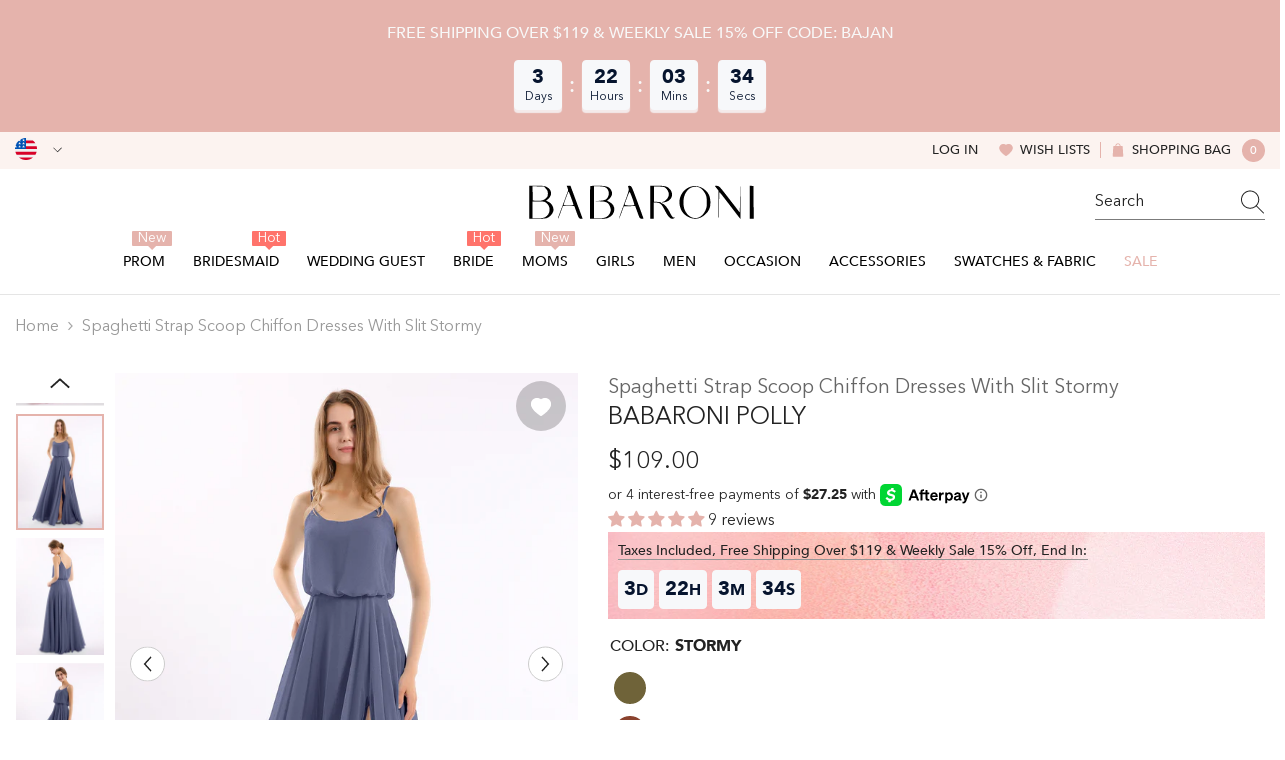

--- FILE ---
content_type: text/html; charset=utf-8
request_url: https://babaroni.com/products/babaroni-polly-spaghetti-strap-scoop-chiffon-dresses-with-slit-stormy?variant=45523966034226&section_id=template--25140833255730__main
body_size: 24706
content:
<div id="shopify-section-template--25140833255730__main" class="shopify-section"><link href="//babaroni.com/cdn/shop/t/72/assets/component-product.css?v=51856615165333260411759044195" rel="stylesheet" type="text/css" media="all" />
<link href="//babaroni.com/cdn/shop/t/72/assets/component-review.css?v=109494486266837012711759044188" rel="stylesheet" type="text/css" media="all" />
<link href="//babaroni.com/cdn/shop/t/72/assets/component-price.css?v=139205013722916111901759044189" rel="stylesheet" type="text/css" media="all" />
<link href="//babaroni.com/cdn/shop/t/72/assets/component-badge.css?v=101899291450337937701759044197" rel="stylesheet" type="text/css" media="all" />
<link href="//babaroni.com/cdn/shop/t/72/assets/component-rte.css?v=74468535300400368301759044189" rel="stylesheet" type="text/css" media="all" />
<link href="//babaroni.com/cdn/shop/t/72/assets/component-share.css?v=157011081659898136421759044191" rel="stylesheet" type="text/css" media="all" />
<link href="//babaroni.com/cdn/shop/t/72/assets/component-tab.css?v=103415549474190435461759044195" rel="stylesheet" type="text/css" media="all" />
<link href="//babaroni.com/cdn/shop/t/72/assets/component-product-form.css?v=144919830704257144361759044190" rel="stylesheet" type="text/css" media="all" />
<link href="//babaroni.com/cdn/shop/t/72/assets/component-grid.css?v=14116691739327510611759044190" rel="stylesheet" type="text/css" media="all" />

<style type="text/css">
  #ProductSection-template--25140833255730__main .productView-thumbnail .productView-thumbnail-link:after {
      padding-bottom: 133.33333333333334%;
  }

  #ProductSection-template--25140833255730__main .cursor-wrapper .counter {
      color: #191919;
  }

  #ProductSection-template--25140833255730__main .cursor-wrapper .counter #count-image:before {
      background-color: #191919;
  }

  #ProductSection-template--25140833255730__main .custom-cursor__inner .arrow:before,
  #ProductSection-template--25140833255730__main .custom-cursor__inner .arrow:after {
      background-color: #000000;
  }

  #ProductSection-template--25140833255730__main .tabs-contents .toggleLink,
  #ProductSection-template--25140833255730__main .tabs .tab .tab-title {
      font-size: 16px;
      font-weight: 500;
      text-transform: none;
      padding-top: 15px;
      padding-bottom: 15px;
  }

  

  

  @media (max-width: 550px) {
      #ProductSection-template--25140833255730__main .tabs-contents .toggleLink,
      #ProductSection-template--25140833255730__main .tabs .tab .tab-title {
          font-size: 14px;
      }
  }

  @media (max-width: 767px) {
      #ProductSection-template--25140833255730__main {
          padding-top: 0px;
          padding-bottom: 0px;
      }
  }

  @media (min-width: 1025px) {
      
  }

  @media (min-width: 768px) and (max-width: 1199px) {
      #ProductSection-template--25140833255730__main {
          padding-top: 0px;
          padding-bottom: 0px;
      }
  }

  @media (min-width: 1200px) {
      #ProductSection-template--25140833255730__main {
          padding-top: 0px;
          padding-bottom: 0px;
      }
  }
</style>
<script>
    window.product_inven_array_8445401399602 = {
        
            '45523966034226': '99999',
        
            '45523966066994': '99999',
        
            '45523966099762': '99999',
        
            '45523966132530': '99999',
        
            '45523966165298': '99999',
        
            '45523966198066': '99999',
        
            '45523966230834': '99999',
        
            '45523966263602': '99999',
        
            '45523966296370': '99999',
        
    };
  
    window.selling_array_8445401399602 = {
        
            '45523966034226': 'deny',
        
            '45523966066994': 'deny',
        
            '45523966099762': 'deny',
        
            '45523966132530': 'deny',
        
            '45523966165298': 'deny',
        
            '45523966198066': 'deny',
        
            '45523966230834': 'deny',
        
            '45523966263602': 'deny',
        
            '45523966296370': 'deny',
        
    };
  
    window.subtotal = {
        show: false,
        style: 1,
        text: `Add To Cart - [value]`
    };

    
      window.variant_image_group = 'false';
    
</script><link rel="stylesheet" href="//babaroni.com/cdn/shop/t/72/assets/component-fancybox.css?v=159959859525688513561759044188" media="print" onload="this.media='all'">
  <noscript><link href="//babaroni.com/cdn/shop/t/72/assets/component-fancybox.css?v=159959859525688513561759044188" rel="stylesheet" type="text/css" media="all" /></noscript><div
  class="product-details product-left-thumbs"
  data-section-id="template--25140833255730__main"
  data-section-type="product"
  id="ProductSection-template--25140833255730__main"
  data-has-combo="false"
  data-image-opo
>
  
<div
      class="productView-moreItem moreItem-breadcrumb small-hide "
      style="
        --spacing-top: 10px;
        --spacing-bottom: 20px;
        --spacing-top-mb: 0px;
        --spacing-bottom-mb: 0px;
        --breadcrumb-bg:;
        --breadcrumb-mb-bg: #f6f6f6;
      "
    >
      
        <div class="breadcrumb-bg">
      
      <div class="container">
        

<link href="//babaroni.com/cdn/shop/t/72/assets/component-breadcrumb.css?v=27908482502108923081759044199" rel="stylesheet" type="text/css" media="all" />
<breadcrumb-component class="breadcrumb-container style--line_clamp_1">
        <nav class="breadcrumb breadcrumb-left" role="navigation" aria-label="breadcrumbs">
        <a class="link home-link" href="/">Home</a><span class="separate" aria-hidden="true"><svg xmlns="http://www.w3.org/2000/svg" viewBox="0 0 24 24"><path d="M 7.75 1.34375 L 6.25 2.65625 L 14.65625 12 L 6.25 21.34375 L 7.75 22.65625 L 16.75 12.65625 L 17.34375 12 L 16.75 11.34375 Z"></path></svg></span>
                <span>Spaghetti Strap Scoop Chiffon Dresses with Slit Stormy</span><span class="observe-element" style="width: 1px; height: 1px; background: transparent; display: inline-block; flex-shrink: 0;"></span>
        </nav>
    </breadcrumb-component>
    <script type="text/javascript">
        if (typeof breadcrumbComponentDeclare == 'undefiend') {
            class BreadcrumbComponent extends HTMLElement {
                constructor() {
                    super();
                }

                connectedCallback() {
                    this.firstLink = this.querySelector('.link.home-link')
                    this.lastLink = this.querySelector('.observe-element')
                    this.classList.add('initialized');
                    this.initObservers();
                }

                static createHandler(position = 'first', breadcrumb = null) {
                    const handler = (entries, observer) => {
                        entries.forEach(entry => {
                            if (breadcrumb == null) return observer.disconnect();
                            if (entry.isIntersecting ) {
                                breadcrumb.classList.add(`disable-${position}`);
                            } else {
                                breadcrumb.classList.remove(`disable-${position}`);
                            }
                        })
                    }
                    return handler;
                }

                initObservers() {
                    const scrollToFirstHandler = BreadcrumbComponent.createHandler('first', this);
                    const scrollToLastHandler = BreadcrumbComponent.createHandler('last', this);
                    
                    this.scrollToFirstObserver = new IntersectionObserver(scrollToFirstHandler, { threshold: 1 });
                    this.scrollToLastObserver = new IntersectionObserver(scrollToLastHandler, { threshold: 0.6 });

                    this.scrollToFirstObserver.observe(this.firstLink);
                    this.scrollToLastObserver.observe(this.lastLink);
                }
            }   

            window.addEventListener('load', () => {
                customElements.define('breadcrumb-component', BreadcrumbComponent);
            })

            var breadcrumbComponentDeclare = BreadcrumbComponent;
        }
    </script>
      </div>
      
        </div>
      
    </div>
  
  <div class="productView-container container">
    <div
      class="productView halo-productView layout-1 positionMainImage--left productView-sticky"
      data-product-handle="babaroni-polly-spaghetti-strap-scoop-chiffon-dresses-with-slit-stormy"
    ><div class="productView-top" style="--aspect-ratio: 133.33333333333334%;"><div
  class="halo-productView-left productView-images clearfix"
  data-image-gallery
><div class="productView-images-wrapper" data-video-thumbnail>
    <div class="productView-image-wrapper"><div class="productView-wishlist clearfix">
          <a data-wishlist href="#" data-wishlist-handle="babaroni-polly-spaghetti-strap-scoop-chiffon-dresses-with-slit-stormy" data-product-id="8445401399602"
            ><span class="visually-hidden">Add to wishlist</span><svg t="1698125166475"  class="icon icon-wishlist" aria-hidden="true" focusable="false" role="presentation" viewBox="0 0 1024 1024" version="1.1" xmlns="http://www.w3.org/2000/svg" p-id="19561"><path d="M923 283.6c-13.4-31.1-32.6-58.9-56.9-82.8-24.3-23.8-52.5-42.4-84-55.5-32.5-13.5-66.9-20.3-102.4-20.3-49.3 0-97.4 13.5-139.2 39-10 6.1-19.5 12.8-28.5 20.1-9-7.3-18.5-14-28.5-20.1-41.8-25.5-89.9-39-139.2-39-35.5 0-69.9 6.8-102.4 20.3-31.4 13-59.7 31.7-84 55.5-24.4 23.9-43.5 51.7-56.9 82.8-13.9 32.3-21 66.6-21 101.9 0 33.3 6.8 68 20.3 103.3 11.3 29.5 27.5 60.1 48.2 91 32.8 48.9 77.9 99.9 133.9 151.6 92.8 85.7 184.7 144.9 188.6 147.3l23.7 15.2c10.5 6.7 24 6.7 34.5 0l23.7-15.2c3.9-2.5 95.7-61.6 188.6-147.3 56-51.7 101.1-102.7 133.9-151.6 20.7-30.9 37-61.5 48.2-91 13.5-35.3 20.3-70 20.3-103.3 0.1-35.3-7-69.6-20.9-101.9z" p-id="19562"></path></svg></a>
        </div><div
        class="productView-nav style-1 image-fit-unset"
        data-image-gallery-main
        data-arrows-desk="true"
        data-arrows-mobi="true"
        data-counter-mobi="true"
        data-media-count="9"
      ><div
                class="productView-image productView-image-adapt fit-unset"
                data-index="1"
                data-media-id="template--25140833255730__main-34295870751026"
              >
                <div
                  class="productView-img-container product-single__media ba_media_card"
                  data-media-id="34295870751026"
                  
                >
                  <div
                    class="media ba_media"
                    
                    
                      data-fancybox="images" href="//babaroni.com/cdn/shop/products/Polly-Stormy-1.jpg?v=1687227805"
                    
                  >
                    <img
                      id="product-featured-image-34295870751026"
                      data-srcset="//babaroni.com/cdn/shop/products/Polly-Stormy-1.jpg?v=1687227805&width=245 245w,//babaroni.com/cdn/shop/products/Polly-Stormy-1.jpg?v=1687227805&width=360 360w,//babaroni.com/cdn/shop/products/Polly-Stormy-1.jpg?v=1687227805&width=470 470w,//babaroni.com/cdn/shop/products/Polly-Stormy-1.jpg?v=1687227805&width=533 533w,//babaroni.com/cdn/shop/products/Polly-Stormy-1.jpg?v=1687227805&width=640 640w,//babaroni.com/cdn/shop/products/Polly-Stormy-1.jpg?v=1687227805&width=720 720w,//babaroni.com/cdn/shop/products/Polly-Stormy-1.jpg?v=1687227805&width=870 870w,//babaroni.com/cdn/shop/products/Polly-Stormy-1.jpg?v=1687227805&width=935 935w,//babaroni.com/cdn/shop/products/Polly-Stormy-1.jpg?v=1687227805&width=1066 1066w,//babaroni.com/cdn/shop/products/Polly-Stormy-1.jpg?v=1687227805"
 sizes="(min-width:
1800px) 697px, (min-width: 768px) 50vw, 100vw" alt="Stormy" size="1200"
loading="lazy" class="motion-reduce lazyload"

                      title="Stormy"
                      data-main-image
                    >
                    <span class="data-lazy-loading"></span>
                  </div>
                </div>
              </div><div
                class="productView-image productView-image-adapt fit-unset"
                data-index="2"
                data-media-id="template--25140833255730__main-34295870816562"
              >
                <div
                  class="productView-img-container product-single__media ba_media_card"
                  data-media-id="34295870816562"
                  
                >
                  <div
                    class="media ba_media"
                    
                    
                      data-fancybox="images" href="//babaroni.com/cdn/shop/products/Polly-Stormy-2.jpg?v=1687227805"
                    
                  >
                    <img
                      id="product-featured-image-34295870816562"
                      data-srcset="//babaroni.com/cdn/shop/products/Polly-Stormy-2.jpg?v=1687227805&width=245 245w,//babaroni.com/cdn/shop/products/Polly-Stormy-2.jpg?v=1687227805&width=360 360w,//babaroni.com/cdn/shop/products/Polly-Stormy-2.jpg?v=1687227805&width=470 470w,//babaroni.com/cdn/shop/products/Polly-Stormy-2.jpg?v=1687227805&width=533 533w,//babaroni.com/cdn/shop/products/Polly-Stormy-2.jpg?v=1687227805&width=640 640w,//babaroni.com/cdn/shop/products/Polly-Stormy-2.jpg?v=1687227805&width=720 720w,//babaroni.com/cdn/shop/products/Polly-Stormy-2.jpg?v=1687227805&width=870 870w,//babaroni.com/cdn/shop/products/Polly-Stormy-2.jpg?v=1687227805&width=935 935w,//babaroni.com/cdn/shop/products/Polly-Stormy-2.jpg?v=1687227805&width=1066 1066w,//babaroni.com/cdn/shop/products/Polly-Stormy-2.jpg?v=1687227805"
 sizes="(min-width:
1800px) 697px, (min-width: 768px) 50vw, 100vw" alt="Stormy" size="1200"
loading="lazy" class="motion-reduce lazyload"

                      title="Stormy"
                      data-main-image
                    >
                    <span class="data-lazy-loading"></span>
                  </div>
                </div>
              </div><div
                class="productView-image productView-image-adapt fit-unset"
                data-index="3"
                data-media-id="template--25140833255730__main-34295870849330"
              >
                <div
                  class="productView-img-container product-single__media ba_media_card"
                  data-media-id="34295870849330"
                  
                >
                  <div
                    class="media ba_media"
                    
                    
                      data-fancybox="images" href="//babaroni.com/cdn/shop/products/Polly-Stormy-3.jpg?v=1687227805"
                    
                  >
                    <img
                      id="product-featured-image-34295870849330"
                      data-srcset="//babaroni.com/cdn/shop/products/Polly-Stormy-3.jpg?v=1687227805&width=245 245w,//babaroni.com/cdn/shop/products/Polly-Stormy-3.jpg?v=1687227805&width=360 360w,//babaroni.com/cdn/shop/products/Polly-Stormy-3.jpg?v=1687227805&width=470 470w,//babaroni.com/cdn/shop/products/Polly-Stormy-3.jpg?v=1687227805&width=533 533w,//babaroni.com/cdn/shop/products/Polly-Stormy-3.jpg?v=1687227805&width=640 640w,//babaroni.com/cdn/shop/products/Polly-Stormy-3.jpg?v=1687227805&width=720 720w,//babaroni.com/cdn/shop/products/Polly-Stormy-3.jpg?v=1687227805&width=870 870w,//babaroni.com/cdn/shop/products/Polly-Stormy-3.jpg?v=1687227805&width=935 935w,//babaroni.com/cdn/shop/products/Polly-Stormy-3.jpg?v=1687227805&width=1066 1066w,//babaroni.com/cdn/shop/products/Polly-Stormy-3.jpg?v=1687227805"
 sizes="(min-width:
1800px) 697px, (min-width: 768px) 50vw, 100vw" alt="Stormy" size="1200"
loading="lazy" class="motion-reduce lazyload"

                      title="Stormy"
                      data-main-image
                    >
                    <span class="data-lazy-loading"></span>
                  </div>
                </div>
              </div><div
                class="productView-image productView-image-adapt fit-unset"
                data-index="4"
                data-media-id="template--25140833255730__main-34295870882098"
              >
                <div
                  class="productView-img-container product-single__media ba_media_card"
                  data-media-id="34295870882098"
                  
                >
                  <div
                    class="media ba_media"
                    
                    
                      data-fancybox="images" href="//babaroni.com/cdn/shop/products/Polly-Stormy-4.jpg?v=1687227805"
                    
                  >
                    <img
                      id="product-featured-image-34295870882098"
                      data-srcset="//babaroni.com/cdn/shop/products/Polly-Stormy-4.jpg?v=1687227805&width=245 245w,//babaroni.com/cdn/shop/products/Polly-Stormy-4.jpg?v=1687227805&width=360 360w,//babaroni.com/cdn/shop/products/Polly-Stormy-4.jpg?v=1687227805&width=470 470w,//babaroni.com/cdn/shop/products/Polly-Stormy-4.jpg?v=1687227805&width=533 533w,//babaroni.com/cdn/shop/products/Polly-Stormy-4.jpg?v=1687227805&width=640 640w,//babaroni.com/cdn/shop/products/Polly-Stormy-4.jpg?v=1687227805&width=720 720w,//babaroni.com/cdn/shop/products/Polly-Stormy-4.jpg?v=1687227805&width=870 870w,//babaroni.com/cdn/shop/products/Polly-Stormy-4.jpg?v=1687227805&width=935 935w,//babaroni.com/cdn/shop/products/Polly-Stormy-4.jpg?v=1687227805&width=1066 1066w,//babaroni.com/cdn/shop/products/Polly-Stormy-4.jpg?v=1687227805"
 sizes="(min-width:
1800px) 697px, (min-width: 768px) 50vw, 100vw" alt="Stormy" size="1200"
loading="lazy" class="motion-reduce lazyload"

                      title="Stormy"
                      data-main-image
                    >
                    <span class="data-lazy-loading"></span>
                  </div>
                </div>
              </div><div
                class="productView-image productView-image-adapt fit-unset"
                data-index="5"
                data-media-id="template--25140833255730__main-34295870914866"
              >
                <div
                  class="productView-img-container product-single__media ba_media_card"
                  data-media-id="34295870914866"
                  
                >
                  <div
                    class="media ba_media"
                    
                    
                      data-fancybox="images" href="//babaroni.com/cdn/shop/products/Polly-Stormy-5.jpg?v=1687227805"
                    
                  >
                    <img
                      id="product-featured-image-34295870914866"
                      data-srcset="//babaroni.com/cdn/shop/products/Polly-Stormy-5.jpg?v=1687227805&width=245 245w,//babaroni.com/cdn/shop/products/Polly-Stormy-5.jpg?v=1687227805&width=360 360w,//babaroni.com/cdn/shop/products/Polly-Stormy-5.jpg?v=1687227805&width=470 470w,//babaroni.com/cdn/shop/products/Polly-Stormy-5.jpg?v=1687227805&width=533 533w,//babaroni.com/cdn/shop/products/Polly-Stormy-5.jpg?v=1687227805&width=640 640w,//babaroni.com/cdn/shop/products/Polly-Stormy-5.jpg?v=1687227805&width=720 720w,//babaroni.com/cdn/shop/products/Polly-Stormy-5.jpg?v=1687227805&width=870 870w,//babaroni.com/cdn/shop/products/Polly-Stormy-5.jpg?v=1687227805&width=935 935w,//babaroni.com/cdn/shop/products/Polly-Stormy-5.jpg?v=1687227805&width=1066 1066w,//babaroni.com/cdn/shop/products/Polly-Stormy-5.jpg?v=1687227805"
 sizes="(min-width:
1800px) 697px, (min-width: 768px) 50vw, 100vw" alt="Stormy" size="1200"
loading="lazy" class="motion-reduce lazyload"

                      title="Stormy"
                      data-main-image
                    >
                    <span class="data-lazy-loading"></span>
                  </div>
                </div>
              </div><div
                class="productView-image productView-image-adapt fit-unset"
                data-index="6"
                data-media-id="template--25140833255730__main-34295870947634"
              >
                <div
                  class="productView-img-container product-single__media ba_media_card"
                  data-media-id="34295870947634"
                  
                >
                  <div
                    class="media ba_media"
                    
                    
                      data-fancybox="images" href="//babaroni.com/cdn/shop/products/Polly-Stormy-6.jpg?v=1687227805"
                    
                  >
                    <img
                      id="product-featured-image-34295870947634"
                      data-srcset="//babaroni.com/cdn/shop/products/Polly-Stormy-6.jpg?v=1687227805&width=245 245w,//babaroni.com/cdn/shop/products/Polly-Stormy-6.jpg?v=1687227805&width=360 360w,//babaroni.com/cdn/shop/products/Polly-Stormy-6.jpg?v=1687227805&width=470 470w,//babaroni.com/cdn/shop/products/Polly-Stormy-6.jpg?v=1687227805&width=533 533w,//babaroni.com/cdn/shop/products/Polly-Stormy-6.jpg?v=1687227805&width=640 640w,//babaroni.com/cdn/shop/products/Polly-Stormy-6.jpg?v=1687227805&width=720 720w,//babaroni.com/cdn/shop/products/Polly-Stormy-6.jpg?v=1687227805&width=870 870w,//babaroni.com/cdn/shop/products/Polly-Stormy-6.jpg?v=1687227805&width=935 935w,//babaroni.com/cdn/shop/products/Polly-Stormy-6.jpg?v=1687227805&width=1066 1066w,//babaroni.com/cdn/shop/products/Polly-Stormy-6.jpg?v=1687227805"
 sizes="(min-width:
1800px) 697px, (min-width: 768px) 50vw, 100vw" alt="Stormy" size="1200"
loading="lazy" class="motion-reduce lazyload"

                      title="Stormy"
                      data-main-image
                    >
                    <span class="data-lazy-loading"></span>
                  </div>
                </div>
              </div><div
                class="productView-image productView-image-adapt fit-unset"
                data-index="7"
                data-media-id="template--25140833255730__main-34295870980402"
              >
                <div
                  class="productView-img-container product-single__media ba_media_card"
                  data-media-id="34295870980402"
                  
                >
                  <div
                    class="media ba_media"
                    
                    
                      data-fancybox="images" href="//babaroni.com/cdn/shop/products/Polly-Stormy-9.jpg?v=1687227805"
                    
                  >
                    <img
                      id="product-featured-image-34295870980402"
                      data-srcset="//babaroni.com/cdn/shop/products/Polly-Stormy-9.jpg?v=1687227805&width=245 245w,//babaroni.com/cdn/shop/products/Polly-Stormy-9.jpg?v=1687227805&width=360 360w,//babaroni.com/cdn/shop/products/Polly-Stormy-9.jpg?v=1687227805&width=470 470w,//babaroni.com/cdn/shop/products/Polly-Stormy-9.jpg?v=1687227805&width=533 533w,//babaroni.com/cdn/shop/products/Polly-Stormy-9.jpg?v=1687227805&width=640 640w,//babaroni.com/cdn/shop/products/Polly-Stormy-9.jpg?v=1687227805&width=720 720w,//babaroni.com/cdn/shop/products/Polly-Stormy-9.jpg?v=1687227805&width=870 870w,//babaroni.com/cdn/shop/products/Polly-Stormy-9.jpg?v=1687227805&width=935 935w,//babaroni.com/cdn/shop/products/Polly-Stormy-9.jpg?v=1687227805&width=1066 1066w,//babaroni.com/cdn/shop/products/Polly-Stormy-9.jpg?v=1687227805"
 sizes="(min-width:
1800px) 697px, (min-width: 768px) 50vw, 100vw" alt="Stormy" size="1200"
loading="lazy" class="motion-reduce lazyload"

                      title="Stormy"
                      data-main-image
                    >
                    <span class="data-lazy-loading"></span>
                  </div>
                </div>
              </div><div
                class="productView-image productView-image-adapt fit-unset"
                data-index="8"
                data-media-id="template--25140833255730__main-34295871045938"
              >
                <div
                  class="productView-img-container product-single__media ba_media_card"
                  data-media-id="34295871045938"
                  
                >
                  <div
                    class="media ba_media"
                    
                    
                      data-fancybox="images" href="//babaroni.com/cdn/shop/products/Polly-Stormy-10.jpg?v=1687227805"
                    
                  >
                    <img
                      id="product-featured-image-34295871045938"
                      data-srcset="//babaroni.com/cdn/shop/products/Polly-Stormy-10.jpg?v=1687227805&width=245 245w,//babaroni.com/cdn/shop/products/Polly-Stormy-10.jpg?v=1687227805&width=360 360w,//babaroni.com/cdn/shop/products/Polly-Stormy-10.jpg?v=1687227805&width=470 470w,//babaroni.com/cdn/shop/products/Polly-Stormy-10.jpg?v=1687227805&width=533 533w,//babaroni.com/cdn/shop/products/Polly-Stormy-10.jpg?v=1687227805&width=640 640w,//babaroni.com/cdn/shop/products/Polly-Stormy-10.jpg?v=1687227805&width=720 720w,//babaroni.com/cdn/shop/products/Polly-Stormy-10.jpg?v=1687227805&width=870 870w,//babaroni.com/cdn/shop/products/Polly-Stormy-10.jpg?v=1687227805&width=935 935w,//babaroni.com/cdn/shop/products/Polly-Stormy-10.jpg?v=1687227805&width=1066 1066w,//babaroni.com/cdn/shop/products/Polly-Stormy-10.jpg?v=1687227805"
 sizes="(min-width:
1800px) 697px, (min-width: 768px) 50vw, 100vw" alt="Stormy" size="1200"
loading="lazy" class="motion-reduce lazyload"

                      title="Stormy"
                      data-main-image
                    >
                    <span class="data-lazy-loading"></span>
                  </div>
                </div>
              </div><div
                class="productView-image productView-image-adapt fit-unset"
                data-index="9"
                data-media-id="template--25140833255730__main-34295871111474"
              >
                <div
                  class="productView-img-container product-single__media ba_media_card"
                  data-media-id="34295871111474"
                  
                >
                  <div
                    class="media ba_media"
                    
                    
                      data-fancybox="images" href="//babaroni.com/cdn/shop/products/Polly-Stormy-11.jpg?v=1687227805"
                    
                  >
                    <img
                      id="product-featured-image-34295871111474"
                      data-srcset="//babaroni.com/cdn/shop/products/Polly-Stormy-11.jpg?v=1687227805&width=245 245w,//babaroni.com/cdn/shop/products/Polly-Stormy-11.jpg?v=1687227805&width=360 360w,//babaroni.com/cdn/shop/products/Polly-Stormy-11.jpg?v=1687227805&width=470 470w,//babaroni.com/cdn/shop/products/Polly-Stormy-11.jpg?v=1687227805&width=533 533w,//babaroni.com/cdn/shop/products/Polly-Stormy-11.jpg?v=1687227805&width=640 640w,//babaroni.com/cdn/shop/products/Polly-Stormy-11.jpg?v=1687227805&width=720 720w,//babaroni.com/cdn/shop/products/Polly-Stormy-11.jpg?v=1687227805&width=870 870w,//babaroni.com/cdn/shop/products/Polly-Stormy-11.jpg?v=1687227805&width=935 935w,//babaroni.com/cdn/shop/products/Polly-Stormy-11.jpg?v=1687227805&width=1066 1066w,//babaroni.com/cdn/shop/products/Polly-Stormy-11.jpg?v=1687227805"
 sizes="(min-width:
1800px) 697px, (min-width: 768px) 50vw, 100vw" alt="Stormy" size="1200"
loading="lazy" class="motion-reduce lazyload"

                      title="Stormy"
                      data-main-image
                    >
                    <span class="data-lazy-loading"></span>
                  </div>
                </div>
              </div></div></div><div class="productView-thumbnail-wrapper is-hidden-mobile">
        <div class="productView-for clearfix" data-max-thumbnail-to-show="6"><div
                  class="productView-thumbnail"
                  data-media-id="template--25140833255730__main-34295870751026"
                >
                  <a
                    class="ba-media half-bg productView-thumbnail-link"
                    href="javascript:void(0)"
                    data-image="//babaroni.com/cdn/shop/products/Polly-Stormy-1_large.jpg?v=1687227805"
                    style="--ratio-percent: 0.75%"
                  >
                    <img
                      class="lazyload"
                      data-src="//babaroni.com/cdn/shop/products/Polly-Stormy-1_medium.jpg?v=1687227805"
                      alt="Stormy"
                      title="Stormy"
                      loading="lazy"
                    >
                  </a>
                </div><div
                  class="productView-thumbnail"
                  data-media-id="template--25140833255730__main-34295870816562"
                >
                  <a
                    class="ba-media half-bg productView-thumbnail-link"
                    href="javascript:void(0)"
                    data-image="//babaroni.com/cdn/shop/products/Polly-Stormy-2_large.jpg?v=1687227805"
                    style="--ratio-percent: 0.75%"
                  >
                    <img
                      class="lazyload"
                      data-src="//babaroni.com/cdn/shop/products/Polly-Stormy-2_medium.jpg?v=1687227805"
                      alt="Stormy"
                      title="Stormy"
                      loading="lazy"
                    >
                  </a>
                </div><div
                  class="productView-thumbnail"
                  data-media-id="template--25140833255730__main-34295870849330"
                >
                  <a
                    class="ba-media half-bg productView-thumbnail-link"
                    href="javascript:void(0)"
                    data-image="//babaroni.com/cdn/shop/products/Polly-Stormy-3_large.jpg?v=1687227805"
                    style="--ratio-percent: 0.75%"
                  >
                    <img
                      class="lazyload"
                      data-src="//babaroni.com/cdn/shop/products/Polly-Stormy-3_medium.jpg?v=1687227805"
                      alt="Stormy"
                      title="Stormy"
                      loading="lazy"
                    >
                  </a>
                </div><div
                  class="productView-thumbnail"
                  data-media-id="template--25140833255730__main-34295870882098"
                >
                  <a
                    class="ba-media half-bg productView-thumbnail-link"
                    href="javascript:void(0)"
                    data-image="//babaroni.com/cdn/shop/products/Polly-Stormy-4_large.jpg?v=1687227805"
                    style="--ratio-percent: 0.75%"
                  >
                    <img
                      class="lazyload"
                      data-src="//babaroni.com/cdn/shop/products/Polly-Stormy-4_medium.jpg?v=1687227805"
                      alt="Stormy"
                      title="Stormy"
                      loading="lazy"
                    >
                  </a>
                </div><div
                  class="productView-thumbnail"
                  data-media-id="template--25140833255730__main-34295870914866"
                >
                  <a
                    class="ba-media half-bg productView-thumbnail-link"
                    href="javascript:void(0)"
                    data-image="//babaroni.com/cdn/shop/products/Polly-Stormy-5_large.jpg?v=1687227805"
                    style="--ratio-percent: 0.75%"
                  >
                    <img
                      class="lazyload"
                      data-src="//babaroni.com/cdn/shop/products/Polly-Stormy-5_medium.jpg?v=1687227805"
                      alt="Stormy"
                      title="Stormy"
                      loading="lazy"
                    >
                  </a>
                </div><div
                  class="productView-thumbnail"
                  data-media-id="template--25140833255730__main-34295870947634"
                >
                  <a
                    class="ba-media half-bg productView-thumbnail-link"
                    href="javascript:void(0)"
                    data-image="//babaroni.com/cdn/shop/products/Polly-Stormy-6_large.jpg?v=1687227805"
                    style="--ratio-percent: 0.75%"
                  >
                    <img
                      class="lazyload"
                      data-src="//babaroni.com/cdn/shop/products/Polly-Stormy-6_medium.jpg?v=1687227805"
                      alt="Stormy"
                      title="Stormy"
                      loading="lazy"
                    >
                  </a>
                </div><div
                  class="productView-thumbnail"
                  data-media-id="template--25140833255730__main-34295870980402"
                >
                  <a
                    class="ba-media half-bg productView-thumbnail-link"
                    href="javascript:void(0)"
                    data-image="//babaroni.com/cdn/shop/products/Polly-Stormy-9_large.jpg?v=1687227805"
                    style="--ratio-percent: 0.75%"
                  >
                    <img
                      class="lazyload"
                      data-src="//babaroni.com/cdn/shop/products/Polly-Stormy-9_medium.jpg?v=1687227805"
                      alt="Stormy"
                      title="Stormy"
                      loading="lazy"
                    >
                  </a>
                </div><div
                  class="productView-thumbnail"
                  data-media-id="template--25140833255730__main-34295871045938"
                >
                  <a
                    class="ba-media half-bg productView-thumbnail-link"
                    href="javascript:void(0)"
                    data-image="//babaroni.com/cdn/shop/products/Polly-Stormy-10_large.jpg?v=1687227805"
                    style="--ratio-percent: 0.75%"
                  >
                    <img
                      class="lazyload"
                      data-src="//babaroni.com/cdn/shop/products/Polly-Stormy-10_medium.jpg?v=1687227805"
                      alt="Stormy"
                      title="Stormy"
                      loading="lazy"
                    >
                  </a>
                </div><div
                  class="productView-thumbnail"
                  data-media-id="template--25140833255730__main-34295871111474"
                >
                  <a
                    class="ba-media half-bg productView-thumbnail-link"
                    href="javascript:void(0)"
                    data-image="//babaroni.com/cdn/shop/products/Polly-Stormy-11_large.jpg?v=1687227805"
                    style="--ratio-percent: 0.75%"
                  >
                    <img
                      class="lazyload"
                      data-src="//babaroni.com/cdn/shop/products/Polly-Stormy-11_medium.jpg?v=1687227805"
                      alt="Stormy"
                      title="Stormy"
                      loading="lazy"
                    >
                  </a>
                </div></div>
      </div></div>
  <div
    class="productView-moreItem center small-hide"
    style="
      --spacing-top: 15px;
      --spacing-bottom: 15px
    "
  >
    <div class="share-button halo-socialShare productView-share style-1"><div class="share_toolbox clearfix"><ul class="social-share"><li class="social-share__item"><a class="facebook" href="https://www.facebook.com/sharer/sharer.php?u=https://babaroni.com/products/babaroni-polly-spaghetti-strap-scoop-chiffon-dresses-with-slit-stormy" title='Facebook' data-no-instant rel="noopener noreferrer nofollow" target="_blank"><svg aria-hidden="true" focusable="false" role="presentation" xmlns="http://www.w3.org/2000/svg" viewBox="0 0 320 512" class="icon icon-facebook"><path d="M279.14 288l14.22-92.66h-88.91v-60.13c0-25.35 12.42-50.06 52.24-50.06h40.42V6.26S260.43 0 225.36 0c-73.22 0-121.08 44.38-121.08 124.72v70.62H22.89V288h81.39v224h100.17V288z"></path></svg></a></li><li class="social-share__item"><a class="twitter" href="http://twitter.com/share?text=Spaghetti%20Strap%20Scoop%20Chiffon%20Dresses%20with%20Slit%20Stormy&amp;url=https://babaroni.com/products/babaroni-polly-spaghetti-strap-scoop-chiffon-dresses-with-slit-stormy" title='Twitter' data-no-instant rel="noopener noreferrer nofollow" target="_blank"><svg aria-hidden="true" focusable="false" role="presentation" class="icon icon-twitter" viewBox="0 0 18 15"><path d="M17.64 2.6a7.33 7.33 0 01-1.75 1.82c0 .05 0 .13.02.23l.02.23a9.97 9.97 0 01-1.69 5.54c-.57.85-1.24 1.62-2.02 2.28a9.09 9.09 0 01-2.82 1.6 10.23 10.23 0 01-8.9-.98c.34.02.61.04.83.04 1.64 0 3.1-.5 4.38-1.5a3.6 3.6 0 01-3.3-2.45A2.91 2.91 0 004 9.35a3.47 3.47 0 01-2.02-1.21 3.37 3.37 0 01-.8-2.22v-.03c.46.24.98.37 1.58.4a3.45 3.45 0 01-1.54-2.9c0-.61.14-1.2.45-1.79a9.68 9.68 0 003.2 2.6 10 10 0 004.08 1.07 3 3 0 01-.13-.8c0-.97.34-1.8 1.03-2.48A3.45 3.45 0 0112.4.96a3.49 3.49 0 012.54 1.1c.8-.15 1.54-.44 2.23-.85a3.4 3.4 0 01-1.54 1.94c.74-.1 1.4-.28 2.01-.54z"></svg>
</a></li><li class="social-share__item"><a class="pinterest" href="http://pinterest.com/pin/create/button/?url=https://babaroni.com/products/babaroni-polly-spaghetti-strap-scoop-chiffon-dresses-with-slit-stormy&amp;media=http://babaroni.com/cdn/shop/products/Polly-Stormy-1.jpg?crop=center&height=1024&v=1687227805&width=1024&amp;description=Spaghetti%20Strap%20Scoop%20Chiffon%20Dresses%20with%20Slit%20Stormy" title='Pinterest' data-no-instant rel="noopener noreferrer nofollow" target="_blank"><svg aria-hidden="true" focusable="false" role="presentation" class="icon icon-pinterest" viewBox="0 0 17 18"><path d="M8.48.58a8.42 8.42 0 015.9 2.45 8.42 8.42 0 011.33 10.08 8.28 8.28 0 01-7.23 4.16 8.5 8.5 0 01-2.37-.32c.42-.68.7-1.29.85-1.8l.59-2.29c.14.28.41.52.8.73.4.2.8.31 1.24.31.87 0 1.65-.25 2.34-.75a4.87 4.87 0 001.6-2.05 7.3 7.3 0 00.56-2.93c0-1.3-.5-2.41-1.49-3.36a5.27 5.27 0 00-3.8-1.43c-.93 0-1.8.16-2.58.48A5.23 5.23 0 002.85 8.6c0 .75.14 1.41.43 1.98.28.56.7.96 1.27 1.2.1.04.19.04.26 0 .07-.03.12-.1.15-.2l.18-.68c.05-.15.02-.3-.11-.45a2.35 2.35 0 01-.57-1.63A3.96 3.96 0 018.6 4.8c1.09 0 1.94.3 2.54.89.61.6.92 1.37.92 2.32 0 .8-.11 1.54-.33 2.21a3.97 3.97 0 01-.93 1.62c-.4.4-.87.6-1.4.6-.43 0-.78-.15-1.06-.47-.27-.32-.36-.7-.26-1.13a111.14 111.14 0 01.47-1.6l.18-.73c.06-.26.09-.47.09-.65 0-.36-.1-.66-.28-.89-.2-.23-.47-.35-.83-.35-.45 0-.83.2-1.13.62-.3.41-.46.93-.46 1.56a4.1 4.1 0 00.18 1.15l.06.15c-.6 2.58-.95 4.1-1.08 4.54-.12.55-.16 1.2-.13 1.94a8.4 8.4 0 01-5-7.65c0-2.3.81-4.28 2.44-5.9A8.04 8.04 0 018.48.57z"></svg>
</a></li><li class="social-share__item"><a class="tumblr" href="//tumblr.com/widgets/share/tool?canonicalUrl=https://babaroni.com/products/babaroni-polly-spaghetti-strap-scoop-chiffon-dresses-with-slit-stormy" title='Tumblr' data-no-instant rel="noopener noreferrer nofollow" data-content="http://babaroni.com/cdn/shop/products/Polly-Stormy-1.jpg?crop=center&height=1024&v=1687227805&width=1024" target="_blank"><svg aria-hidden="true" focusable="false" role="presentation" class="icon icon-tumblr" viewBox="0 0 91 161"><path fill-rule="evenodd" d="M64 160.3c-24 0-42-12.3-42-41.8V71.3H.3V45.7c24-6.2 34-26.9 35.2-44.7h24.9v40.5h29v29.8h-29v41.1c0 12.3 6.2 16.6 16.1 16.6h14v31.3H64"></svg>
</a></li><li class="social-share__item"><a class="telegram" href="https://telegram.me/share/url?url=https://babaroni.com/products/babaroni-polly-spaghetti-strap-scoop-chiffon-dresses-with-slit-stormy" title='Telegram' data-no-instant rel="nofollow" target="_blank"><svg class="icon icon-telegram" role="presentation" viewBox="0 0 496 512"><path d="M248,8C111.033,8,0,119.033,0,256S111.033,504,248,504,496,392.967,496,256,384.967,8,248,8ZM362.952,176.66c-3.732,39.215-19.881,134.378-28.1,178.3-3.476,18.584-10.322,24.816-16.948,25.425-14.4,1.326-25.338-9.517-39.287-18.661-21.827-14.308-34.158-23.215-55.346-37.177-24.485-16.135-8.612-25,5.342-39.5,3.652-3.793,67.107-61.51,68.335-66.746.153-.655.3-3.1-1.154-4.384s-3.59-.849-5.135-.5q-3.283.746-104.608,69.142-14.845,10.194-26.894,9.934c-8.855-.191-25.888-5.006-38.551-9.123-15.531-5.048-27.875-7.717-26.8-16.291q.84-6.7,18.45-13.7,108.446-47.248,144.628-62.3c68.872-28.647,83.183-33.623,92.511-33.789,2.052-.034,6.639.474,9.61,2.885a10.452,10.452,0,0,1,3.53,6.716A43.765,43.765,0,0,1,362.952,176.66Z"></path></svg></a></li><li class="social-share__item"><a class="email" href="mailto:?subject=Spaghetti%20Strap%20Scoop%20Chiffon%20Dresses%20with%20Slit%20Stormy&amp;body=https://babaroni.com/products/babaroni-polly-spaghetti-strap-scoop-chiffon-dresses-with-slit-stormy" title='Email' data-no-instant rel="noopener noreferrer nofollow" target="_blank"><svg xmlns="http://www.w3.org/2000/svg" viewBox="0 0 24 24" aria-hidden="true" focusable="false" role="presentation" class="icon icon-mail"><path d="M 1 3 L 1 5 L 1 18 L 3 18 L 3 5 L 19 5 L 19 3 L 3 3 L 1 3 z M 5 7 L 5 7.1777344 L 14 12.875 L 23 7.125 L 23 7 L 5 7 z M 23 9.2832031 L 14 15 L 5 9.4160156 L 5 21 L 14 21 L 14 17 L 17 17 L 17 14 L 23 14 L 23 9.2832031 z M 19 16 L 19 19 L 16 19 L 16 21 L 19 21 L 19 24 L 21 24 L 21 21 L 24 21 L 24 19 L 21 19 L 21 16 L 19 16 z"/></svg></a></li></ul></div></div>
  </div>
</div><div class="halo-productView-right productView-details clearfix">
          <div class="productView-product clearfix"><div
                    class="productView-moreItem product_title"
                    style="
                      --spacing-top: 0px;
                      --spacing-bottom: 0px
                    "
                  >
                    <h1
  class="productView-title"
  style="--color-title: #666666;--fontsize-text: 20px;--fontsize-mb-text: 14px;"
><span>Spaghetti Strap Scoop Chiffon Dresses with Slit Stormy</span>
</h1>

                  </div><div
                      class="productView-moreItem product_subtitle"
                      style="
                        --spacing-top: 0px;
                        --spacing-bottom: 15px
                      "
                    >
                      <div class="halo-share-3">
    <h2
      class="productView-subtitle"
      style="--color-title: #232323;--fontsize-text: 24px;--fontsize-mb-text: 20px;"
    >
      <span>Babaroni Polly</span>
    </h2>
    <share-button class="share-button halo-socialShare productView-share style-3"><div class="share-content">
            <button class="share-button__button button"><svg
  t="1699102133109"
  class="icon"
  viewBox="0 0 1024 1024"
  version="1.1"
  xmlns="http://www.w3.org/2000/svg"
  p-id="4203"
>
  <path d="M874.666667 544c-17.066667 0-32 14.933333-32 32v256c0 6.4-4.266667 10.666667-10.666667 10.666667H192c-6.4 0-10.666667-4.266667-10.666667-10.666667V192c0-6.4 4.266667-10.666667 10.666667-10.666667h256c17.066667 0 32-14.933333 32-32s-14.933333-32-32-32H192C151.466667 117.333333 117.333333 151.466667 117.333333 192v640c0 40.533333 34.133333 74.666667 74.666667 74.666667h640c40.533333 0 74.666667-34.133333 74.666667-74.666667V576c0-17.066667-14.933333-32-32-32z" fill="currentColor" p-id="4204"></path><path d="M874.666667 117.333333H640c-17.066667 0-32 14.933333-32 32s14.933333 32 32 32h157.866667L509.866667 467.2c-12.8 12.8-12.8 32 0 44.8 6.4 6.4 14.933333 8.533333 23.466666 8.533333s17.066667-2.133333 23.466667-8.533333l285.866667-285.866667V384c0 17.066667 14.933333 32 32 32s32-14.933333 32-32V149.333333c0-17.066667-14.933333-32-32-32z" fill="currentColor" p-id="4205"></path>
</svg>
 <span>Share</span></button>
            <div class="share-button__fallback">
                <div class="share-header">
                    <h2 class="share-title"><span>Share</span></h2>
                    <button type="button" class="share-button__close" aria-label="Close"><svg xmlns="http://www.w3.org/2000/svg" viewBox="0 0 48 48" ><path d="M 38.982422 6.9707031 A 2.0002 2.0002 0 0 0 37.585938 7.5859375 L 24 21.171875 L 10.414062 7.5859375 A 2.0002 2.0002 0 0 0 8.9785156 6.9804688 A 2.0002 2.0002 0 0 0 7.5859375 10.414062 L 21.171875 24 L 7.5859375 37.585938 A 2.0002 2.0002 0 1 0 10.414062 40.414062 L 24 26.828125 L 37.585938 40.414062 A 2.0002 2.0002 0 1 0 40.414062 37.585938 L 26.828125 24 L 40.414062 10.414062 A 2.0002 2.0002 0 0 0 38.982422 6.9707031 z"/></svg><span>Close</span></button>
                </div>
                <div class="wrapper-content">
                    <label class="form-label">Copy link</label>
                    <div class="share-group">
                        <div class="form-field">
                            <input type="text" class="field__input" id="url" value="https://babaroni.com/products/babaroni-polly-spaghetti-strap-scoop-chiffon-dresses-with-slit-stormy" placeholder="Link" data-url="https://babaroni.com/products/babaroni-polly-spaghetti-strap-scoop-chiffon-dresses-with-slit-stormy" onclick="this.select();" readonly>
                            <label class="field__label hiddenLabels" for="url">Link</label>
                        </div>
                        <button class="button button--primary button-copy"><svg class="icon icon-clipboard" width="11" height="13" fill="none" xmlns="http://www.w3.org/2000/svg" aria-hidden="true" focusable="false"><path fill-rule="evenodd" clip-rule="evenodd" d="M2 1a1 1 0 011-1h7a1 1 0 011 1v9a1 1 0 01-1 1V1H2zM1 2a1 1 0 00-1 1v9a1 1 0 001 1h7a1 1 0 001-1V3a1 1 0 00-1-1H1zm0 10V3h7v9H1z" fill="currentColor"/></svg>
 Copy link</button>
                    </div>
                    <span id="ShareMessage-8445401399602" class="share-button__message hidden" role="status" aria-hidden="true">Link copied to clipboard!</span><div class="share_toolbox clearfix"><label class="form-label">Share</label> <ul class="social-share"><li class="social-share__item"><a class="facebook" href="https://www.facebook.com/sharer/sharer.php?u=https://babaroni.com/products/babaroni-polly-spaghetti-strap-scoop-chiffon-dresses-with-slit-stormy" title='Facebook' data-no-instant rel="noopener noreferrer nofollow" target="_blank"><svg aria-hidden="true" focusable="false" role="presentation" xmlns="http://www.w3.org/2000/svg" viewBox="0 0 320 512" class="icon icon-facebook"><path d="M279.14 288l14.22-92.66h-88.91v-60.13c0-25.35 12.42-50.06 52.24-50.06h40.42V6.26S260.43 0 225.36 0c-73.22 0-121.08 44.38-121.08 124.72v70.62H22.89V288h81.39v224h100.17V288z"></path></svg></a></li><li class="social-share__item"><a class="twitter" href="http://twitter.com/share?text=Spaghetti%20Strap%20Scoop%20Chiffon%20Dresses%20with%20Slit%20Stormy&amp;url=https://babaroni.com/products/babaroni-polly-spaghetti-strap-scoop-chiffon-dresses-with-slit-stormy" title='Twitter' data-no-instant rel="noopener noreferrer nofollow" target="_blank"><svg aria-hidden="true" focusable="false" role="presentation" class="icon icon-twitter" viewBox="0 0 18 15"><path d="M17.64 2.6a7.33 7.33 0 01-1.75 1.82c0 .05 0 .13.02.23l.02.23a9.97 9.97 0 01-1.69 5.54c-.57.85-1.24 1.62-2.02 2.28a9.09 9.09 0 01-2.82 1.6 10.23 10.23 0 01-8.9-.98c.34.02.61.04.83.04 1.64 0 3.1-.5 4.38-1.5a3.6 3.6 0 01-3.3-2.45A2.91 2.91 0 004 9.35a3.47 3.47 0 01-2.02-1.21 3.37 3.37 0 01-.8-2.22v-.03c.46.24.98.37 1.58.4a3.45 3.45 0 01-1.54-2.9c0-.61.14-1.2.45-1.79a9.68 9.68 0 003.2 2.6 10 10 0 004.08 1.07 3 3 0 01-.13-.8c0-.97.34-1.8 1.03-2.48A3.45 3.45 0 0112.4.96a3.49 3.49 0 012.54 1.1c.8-.15 1.54-.44 2.23-.85a3.4 3.4 0 01-1.54 1.94c.74-.1 1.4-.28 2.01-.54z"></svg>
</a></li><li class="social-share__item"><a class="pinterest" href="http://pinterest.com/pin/create/button/?url=https://babaroni.com/products/babaroni-polly-spaghetti-strap-scoop-chiffon-dresses-with-slit-stormy&amp;media=http://babaroni.com/cdn/shop/products/Polly-Stormy-1.jpg?crop=center&height=1024&v=1687227805&width=1024&amp;description=Spaghetti%20Strap%20Scoop%20Chiffon%20Dresses%20with%20Slit%20Stormy" title='Pinterest' data-no-instant rel="noopener noreferrer nofollow" target="_blank"><svg aria-hidden="true" focusable="false" role="presentation" class="icon icon-pinterest" viewBox="0 0 17 18"><path d="M8.48.58a8.42 8.42 0 015.9 2.45 8.42 8.42 0 011.33 10.08 8.28 8.28 0 01-7.23 4.16 8.5 8.5 0 01-2.37-.32c.42-.68.7-1.29.85-1.8l.59-2.29c.14.28.41.52.8.73.4.2.8.31 1.24.31.87 0 1.65-.25 2.34-.75a4.87 4.87 0 001.6-2.05 7.3 7.3 0 00.56-2.93c0-1.3-.5-2.41-1.49-3.36a5.27 5.27 0 00-3.8-1.43c-.93 0-1.8.16-2.58.48A5.23 5.23 0 002.85 8.6c0 .75.14 1.41.43 1.98.28.56.7.96 1.27 1.2.1.04.19.04.26 0 .07-.03.12-.1.15-.2l.18-.68c.05-.15.02-.3-.11-.45a2.35 2.35 0 01-.57-1.63A3.96 3.96 0 018.6 4.8c1.09 0 1.94.3 2.54.89.61.6.92 1.37.92 2.32 0 .8-.11 1.54-.33 2.21a3.97 3.97 0 01-.93 1.62c-.4.4-.87.6-1.4.6-.43 0-.78-.15-1.06-.47-.27-.32-.36-.7-.26-1.13a111.14 111.14 0 01.47-1.6l.18-.73c.06-.26.09-.47.09-.65 0-.36-.1-.66-.28-.89-.2-.23-.47-.35-.83-.35-.45 0-.83.2-1.13.62-.3.41-.46.93-.46 1.56a4.1 4.1 0 00.18 1.15l.06.15c-.6 2.58-.95 4.1-1.08 4.54-.12.55-.16 1.2-.13 1.94a8.4 8.4 0 01-5-7.65c0-2.3.81-4.28 2.44-5.9A8.04 8.04 0 018.48.57z"></svg>
</a></li><li class="social-share__item"><a class="tumblr" href="//tumblr.com/widgets/share/tool?canonicalUrl=https://babaroni.com/products/babaroni-polly-spaghetti-strap-scoop-chiffon-dresses-with-slit-stormy" title='Tumblr' data-no-instant rel="noopener noreferrer nofollow" data-content="http://babaroni.com/cdn/shop/products/Polly-Stormy-1.jpg?crop=center&height=1024&v=1687227805&width=1024" target="_blank"><svg aria-hidden="true" focusable="false" role="presentation" class="icon icon-tumblr" viewBox="0 0 91 161"><path fill-rule="evenodd" d="M64 160.3c-24 0-42-12.3-42-41.8V71.3H.3V45.7c24-6.2 34-26.9 35.2-44.7h24.9v40.5h29v29.8h-29v41.1c0 12.3 6.2 16.6 16.1 16.6h14v31.3H64"></svg>
</a></li><li class="social-share__item"><a class="telegram" href="https://telegram.me/share/url?url=https://babaroni.com/products/babaroni-polly-spaghetti-strap-scoop-chiffon-dresses-with-slit-stormy" title='Telegram' data-no-instant rel="nofollow" target="_blank"><svg class="icon icon-telegram" role="presentation" viewBox="0 0 496 512"><path d="M248,8C111.033,8,0,119.033,0,256S111.033,504,248,504,496,392.967,496,256,384.967,8,248,8ZM362.952,176.66c-3.732,39.215-19.881,134.378-28.1,178.3-3.476,18.584-10.322,24.816-16.948,25.425-14.4,1.326-25.338-9.517-39.287-18.661-21.827-14.308-34.158-23.215-55.346-37.177-24.485-16.135-8.612-25,5.342-39.5,3.652-3.793,67.107-61.51,68.335-66.746.153-.655.3-3.1-1.154-4.384s-3.59-.849-5.135-.5q-3.283.746-104.608,69.142-14.845,10.194-26.894,9.934c-8.855-.191-25.888-5.006-38.551-9.123-15.531-5.048-27.875-7.717-26.8-16.291q.84-6.7,18.45-13.7,108.446-47.248,144.628-62.3c68.872-28.647,83.183-33.623,92.511-33.789,2.052-.034,6.639.474,9.61,2.885a10.452,10.452,0,0,1,3.53,6.716A43.765,43.765,0,0,1,362.952,176.66Z"></path></svg></a></li><li class="social-share__item"><a class="email" href="mailto:?subject=Spaghetti%20Strap%20Scoop%20Chiffon%20Dresses%20with%20Slit%20Stormy&amp;body=https://babaroni.com/products/babaroni-polly-spaghetti-strap-scoop-chiffon-dresses-with-slit-stormy" title='Email' data-no-instant rel="noopener noreferrer nofollow" target="_blank"><svg xmlns="http://www.w3.org/2000/svg" viewBox="0 0 24 24" aria-hidden="true" focusable="false" role="presentation" class="icon icon-mail"><path d="M 1 3 L 1 5 L 1 18 L 3 18 L 3 5 L 19 5 L 19 3 L 3 3 L 1 3 z M 5 7 L 5 7.1777344 L 14 12.875 L 23 7.125 L 23 7 L 5 7 z M 23 9.2832031 L 14 15 L 5 9.4160156 L 5 21 L 14 21 L 14 17 L 17 17 L 17 14 L 23 14 L 23 9.2832031 z M 19 16 L 19 19 L 16 19 L 16 21 L 19 21 L 19 24 L 21 24 L 21 21 L 24 21 L 24 19 L 21 19 L 21 16 L 19 16 z"/></svg></a></li></ul></div></div>
            </div>
        </div></share-button><script src="//babaroni.com/cdn/shop/t/72/assets/share.js?v=102144821873164167451759044192" defer="defer"></script>
  </div>
                    </div>
                  <div
                    class="productView-moreItem product_price"
                    style="
                      --spacing-top: 0px;
                      --spacing-bottom: 5px;
                      --fontsize-text: 24px
                    "
                  >
                    
                      <div class="productView-price no-js-hidden clearfix" id="product-price-8445401399602"><div class="price price--medium">
    <dl><div class="price__regular"><dd class="price__last"><span class="price-item price-item--regular"><span class=money>$109.00</span></span></dd>
        </div>
        <div class="price__sale"><dd class="price__compare"><s class="price-item price-item--regular"></s></dd><dd class="price__last"><span class="price-item price-item--sale"><span class=money>$109.00</span></span></dd></div>
        <small class="unit-price caption hidden">
            <dt class="visually-hidden">Unit price</dt>
            <dd class="price__last"><span></span><span aria-hidden="true">/</span><span class="visually-hidden">&nbsp;per&nbsp;</span><span></span></dd>
        </small>
    </dl>
</div>
</div>
                    
                  </div>
                  <div id="hura-afterpay-widget"></div><div id="shopify-block-AY3JlWU1qemdZeFluK__judge_me_reviews_preview_badge_fCUG3Q" class="shopify-block shopify-app-block">
<div class='jdgm-widget jdgm-preview-badge'
    data-id='8445401399602'
    data-template='manual-installation'>
  <div style='display:none' class='jdgm-prev-badge' data-average-rating='4.78' data-number-of-reviews='9' data-number-of-questions='0'> <span class='jdgm-prev-badge__stars' data-score='4.78' tabindex='0' aria-label='4.78 stars' role='button'> <span class='jdgm-star jdgm--on'></span><span class='jdgm-star jdgm--on'></span><span class='jdgm-star jdgm--on'></span><span class='jdgm-star jdgm--on'></span><span class='jdgm-star jdgm--on'></span> </span> <span class='jdgm-prev-badge__text'> 9 reviews </span> </div>
</div>




</div>
<div
  class="productView-moreItem coupon_list"
  style="
    --spacing-top: 10px;
    --spacing-bottom: 10px;
    width: 100%;
    padding: 1rem;
    background: #ffffff
      url('https://cdn.shopify.com/s/files/1/0779/3927/8130/files/pre-sale.jpg?v=1749535880')
      no-repeat center center;
  "
>
  <h3 style="margin: 0;"></h3><div class="productView-countDown-wrapper"><div class="productView-countDown countdown_8445401399602 style-1 clearfix" data-countdown-id="8445401399602" data-countdown="January 25, 2026 23:59:59 GMT-8">
              <span class="text">
                  <span>Taxes Included, Free Shipping Over $119 & Weekly Sale 15% Off, End In:</span>
              </span>
              <span class="num animated-loading">
                  <span>151<span>D</span></span>
              </span>
              <span class="num animated-loading">
                  <span>8<span>H</span></span>
              </span>
              <span class="num animated-loading">
                  <span>23<span>M</span></span>
              </span>
              <span class="num animated-loading">
                  <span>0<span>S</span></span>
              </span>
          </div></div></div>
<div id="shopify-block-ANExHbzBRRE5FWWNRd__klarna_on_site_messaging_app_block_RKKnJx" class="shopify-block shopify-app-block"><klarna-placement
    id="shopify-osm-ANExHbzBRRE5FWWNRd__klarna_on_site_messaging_app_block_RKKnJx"
    data-key="credit-promotion-badge"
    data-theme="light"
    data-message-prefix=""
    data-integration-style="app-block"
></klarna-placement>

<script type="application/javascript">
    window.appBlockPlacements ||= [];
    
    if (window.klarnaAppBlocksManager) {
      window.klarnaAppBlocksManager.push({
        productVariants: [{"id":45523966034226,"title":"Stormy \/ US0","option1":"Stormy","option2":"US0","option3":null,"sku":"Polly-Stormy-US0","requires_shipping":true,"taxable":false,"featured_image":{"id":41923744071986,"product_id":8445401399602,"position":1,"created_at":"2023-06-19T19:23:25-07:00","updated_at":"2023-06-19T19:23:25-07:00","alt":"Stormy","width":1200,"height":1600,"src":"\/\/babaroni.com\/cdn\/shop\/products\/Polly-Stormy-1.jpg?v=1687227805","variant_ids":[45523966034226,45523966066994,45523966099762,45523966132530,45523966165298,45523966198066,45523966230834,45523966263602,45523966296370]},"available":true,"name":"Spaghetti Strap Scoop Chiffon Dresses with Slit Stormy - Stormy \/ US0","public_title":"Stormy \/ US0","options":["Stormy","US0"],"price":10900,"weight":0,"compare_at_price":null,"inventory_management":"shopify","barcode":null,"featured_media":{"alt":"Stormy","id":34295870751026,"position":1,"preview_image":{"aspect_ratio":0.75,"height":1600,"width":1200,"src":"\/\/babaroni.com\/cdn\/shop\/products\/Polly-Stormy-1.jpg?v=1687227805"}},"requires_selling_plan":false,"selling_plan_allocations":[],"quantity_rule":{"min":1,"max":null,"increment":1}},{"id":45523966066994,"title":"Stormy \/ US2","option1":"Stormy","option2":"US2","option3":null,"sku":"Polly-Stormy-US2","requires_shipping":true,"taxable":false,"featured_image":{"id":41923744071986,"product_id":8445401399602,"position":1,"created_at":"2023-06-19T19:23:25-07:00","updated_at":"2023-06-19T19:23:25-07:00","alt":"Stormy","width":1200,"height":1600,"src":"\/\/babaroni.com\/cdn\/shop\/products\/Polly-Stormy-1.jpg?v=1687227805","variant_ids":[45523966034226,45523966066994,45523966099762,45523966132530,45523966165298,45523966198066,45523966230834,45523966263602,45523966296370]},"available":true,"name":"Spaghetti Strap Scoop Chiffon Dresses with Slit Stormy - Stormy \/ US2","public_title":"Stormy \/ US2","options":["Stormy","US2"],"price":10900,"weight":0,"compare_at_price":null,"inventory_management":"shopify","barcode":null,"featured_media":{"alt":"Stormy","id":34295870751026,"position":1,"preview_image":{"aspect_ratio":0.75,"height":1600,"width":1200,"src":"\/\/babaroni.com\/cdn\/shop\/products\/Polly-Stormy-1.jpg?v=1687227805"}},"requires_selling_plan":false,"selling_plan_allocations":[],"quantity_rule":{"min":1,"max":null,"increment":1}},{"id":45523966099762,"title":"Stormy \/ US4","option1":"Stormy","option2":"US4","option3":null,"sku":"Polly-Stormy-US4","requires_shipping":true,"taxable":false,"featured_image":{"id":41923744071986,"product_id":8445401399602,"position":1,"created_at":"2023-06-19T19:23:25-07:00","updated_at":"2023-06-19T19:23:25-07:00","alt":"Stormy","width":1200,"height":1600,"src":"\/\/babaroni.com\/cdn\/shop\/products\/Polly-Stormy-1.jpg?v=1687227805","variant_ids":[45523966034226,45523966066994,45523966099762,45523966132530,45523966165298,45523966198066,45523966230834,45523966263602,45523966296370]},"available":true,"name":"Spaghetti Strap Scoop Chiffon Dresses with Slit Stormy - Stormy \/ US4","public_title":"Stormy \/ US4","options":["Stormy","US4"],"price":10900,"weight":0,"compare_at_price":null,"inventory_management":"shopify","barcode":null,"featured_media":{"alt":"Stormy","id":34295870751026,"position":1,"preview_image":{"aspect_ratio":0.75,"height":1600,"width":1200,"src":"\/\/babaroni.com\/cdn\/shop\/products\/Polly-Stormy-1.jpg?v=1687227805"}},"requires_selling_plan":false,"selling_plan_allocations":[],"quantity_rule":{"min":1,"max":null,"increment":1}},{"id":45523966132530,"title":"Stormy \/ US6","option1":"Stormy","option2":"US6","option3":null,"sku":"Polly-Stormy-US6","requires_shipping":true,"taxable":false,"featured_image":{"id":41923744071986,"product_id":8445401399602,"position":1,"created_at":"2023-06-19T19:23:25-07:00","updated_at":"2023-06-19T19:23:25-07:00","alt":"Stormy","width":1200,"height":1600,"src":"\/\/babaroni.com\/cdn\/shop\/products\/Polly-Stormy-1.jpg?v=1687227805","variant_ids":[45523966034226,45523966066994,45523966099762,45523966132530,45523966165298,45523966198066,45523966230834,45523966263602,45523966296370]},"available":true,"name":"Spaghetti Strap Scoop Chiffon Dresses with Slit Stormy - Stormy \/ US6","public_title":"Stormy \/ US6","options":["Stormy","US6"],"price":10900,"weight":0,"compare_at_price":null,"inventory_management":"shopify","barcode":null,"featured_media":{"alt":"Stormy","id":34295870751026,"position":1,"preview_image":{"aspect_ratio":0.75,"height":1600,"width":1200,"src":"\/\/babaroni.com\/cdn\/shop\/products\/Polly-Stormy-1.jpg?v=1687227805"}},"requires_selling_plan":false,"selling_plan_allocations":[],"quantity_rule":{"min":1,"max":null,"increment":1}},{"id":45523966165298,"title":"Stormy \/ US8","option1":"Stormy","option2":"US8","option3":null,"sku":"Polly-Stormy-US8","requires_shipping":true,"taxable":false,"featured_image":{"id":41923744071986,"product_id":8445401399602,"position":1,"created_at":"2023-06-19T19:23:25-07:00","updated_at":"2023-06-19T19:23:25-07:00","alt":"Stormy","width":1200,"height":1600,"src":"\/\/babaroni.com\/cdn\/shop\/products\/Polly-Stormy-1.jpg?v=1687227805","variant_ids":[45523966034226,45523966066994,45523966099762,45523966132530,45523966165298,45523966198066,45523966230834,45523966263602,45523966296370]},"available":true,"name":"Spaghetti Strap Scoop Chiffon Dresses with Slit Stormy - Stormy \/ US8","public_title":"Stormy \/ US8","options":["Stormy","US8"],"price":10900,"weight":0,"compare_at_price":null,"inventory_management":"shopify","barcode":null,"featured_media":{"alt":"Stormy","id":34295870751026,"position":1,"preview_image":{"aspect_ratio":0.75,"height":1600,"width":1200,"src":"\/\/babaroni.com\/cdn\/shop\/products\/Polly-Stormy-1.jpg?v=1687227805"}},"requires_selling_plan":false,"selling_plan_allocations":[],"quantity_rule":{"min":1,"max":null,"increment":1}},{"id":45523966198066,"title":"Stormy \/ US10","option1":"Stormy","option2":"US10","option3":null,"sku":"Polly-Stormy-US10","requires_shipping":true,"taxable":false,"featured_image":{"id":41923744071986,"product_id":8445401399602,"position":1,"created_at":"2023-06-19T19:23:25-07:00","updated_at":"2023-06-19T19:23:25-07:00","alt":"Stormy","width":1200,"height":1600,"src":"\/\/babaroni.com\/cdn\/shop\/products\/Polly-Stormy-1.jpg?v=1687227805","variant_ids":[45523966034226,45523966066994,45523966099762,45523966132530,45523966165298,45523966198066,45523966230834,45523966263602,45523966296370]},"available":true,"name":"Spaghetti Strap Scoop Chiffon Dresses with Slit Stormy - Stormy \/ US10","public_title":"Stormy \/ US10","options":["Stormy","US10"],"price":10900,"weight":0,"compare_at_price":null,"inventory_management":"shopify","barcode":null,"featured_media":{"alt":"Stormy","id":34295870751026,"position":1,"preview_image":{"aspect_ratio":0.75,"height":1600,"width":1200,"src":"\/\/babaroni.com\/cdn\/shop\/products\/Polly-Stormy-1.jpg?v=1687227805"}},"requires_selling_plan":false,"selling_plan_allocations":[],"quantity_rule":{"min":1,"max":null,"increment":1}},{"id":45523966230834,"title":"Stormy \/ US12","option1":"Stormy","option2":"US12","option3":null,"sku":"Polly-Stormy-US12","requires_shipping":true,"taxable":false,"featured_image":{"id":41923744071986,"product_id":8445401399602,"position":1,"created_at":"2023-06-19T19:23:25-07:00","updated_at":"2023-06-19T19:23:25-07:00","alt":"Stormy","width":1200,"height":1600,"src":"\/\/babaroni.com\/cdn\/shop\/products\/Polly-Stormy-1.jpg?v=1687227805","variant_ids":[45523966034226,45523966066994,45523966099762,45523966132530,45523966165298,45523966198066,45523966230834,45523966263602,45523966296370]},"available":true,"name":"Spaghetti Strap Scoop Chiffon Dresses with Slit Stormy - Stormy \/ US12","public_title":"Stormy \/ US12","options":["Stormy","US12"],"price":10900,"weight":0,"compare_at_price":null,"inventory_management":"shopify","barcode":null,"featured_media":{"alt":"Stormy","id":34295870751026,"position":1,"preview_image":{"aspect_ratio":0.75,"height":1600,"width":1200,"src":"\/\/babaroni.com\/cdn\/shop\/products\/Polly-Stormy-1.jpg?v=1687227805"}},"requires_selling_plan":false,"selling_plan_allocations":[],"quantity_rule":{"min":1,"max":null,"increment":1}},{"id":45523966263602,"title":"Stormy \/ US14","option1":"Stormy","option2":"US14","option3":null,"sku":"Polly-Stormy-US14","requires_shipping":true,"taxable":false,"featured_image":{"id":41923744071986,"product_id":8445401399602,"position":1,"created_at":"2023-06-19T19:23:25-07:00","updated_at":"2023-06-19T19:23:25-07:00","alt":"Stormy","width":1200,"height":1600,"src":"\/\/babaroni.com\/cdn\/shop\/products\/Polly-Stormy-1.jpg?v=1687227805","variant_ids":[45523966034226,45523966066994,45523966099762,45523966132530,45523966165298,45523966198066,45523966230834,45523966263602,45523966296370]},"available":true,"name":"Spaghetti Strap Scoop Chiffon Dresses with Slit Stormy - Stormy \/ US14","public_title":"Stormy \/ US14","options":["Stormy","US14"],"price":10900,"weight":0,"compare_at_price":null,"inventory_management":"shopify","barcode":null,"featured_media":{"alt":"Stormy","id":34295870751026,"position":1,"preview_image":{"aspect_ratio":0.75,"height":1600,"width":1200,"src":"\/\/babaroni.com\/cdn\/shop\/products\/Polly-Stormy-1.jpg?v=1687227805"}},"requires_selling_plan":false,"selling_plan_allocations":[],"quantity_rule":{"min":1,"max":null,"increment":1}},{"id":45523966296370,"title":"Stormy \/ US16","option1":"Stormy","option2":"US16","option3":null,"sku":"Polly-Stormy-US16","requires_shipping":true,"taxable":false,"featured_image":{"id":41923744071986,"product_id":8445401399602,"position":1,"created_at":"2023-06-19T19:23:25-07:00","updated_at":"2023-06-19T19:23:25-07:00","alt":"Stormy","width":1200,"height":1600,"src":"\/\/babaroni.com\/cdn\/shop\/products\/Polly-Stormy-1.jpg?v=1687227805","variant_ids":[45523966034226,45523966066994,45523966099762,45523966132530,45523966165298,45523966198066,45523966230834,45523966263602,45523966296370]},"available":true,"name":"Spaghetti Strap Scoop Chiffon Dresses with Slit Stormy - Stormy \/ US16","public_title":"Stormy \/ US16","options":["Stormy","US16"],"price":10900,"weight":0,"compare_at_price":null,"inventory_management":"shopify","barcode":null,"featured_media":{"alt":"Stormy","id":34295870751026,"position":1,"preview_image":{"aspect_ratio":0.75,"height":1600,"width":1200,"src":"\/\/babaroni.com\/cdn\/shop\/products\/Polly-Stormy-1.jpg?v=1687227805"}},"requires_selling_plan":false,"selling_plan_allocations":[],"quantity_rule":{"min":1,"max":null,"increment":1}}],
        templateName: 'product',
        dataKey: 'credit-promotion-badge',
        storefrontCurrency: 'USD',
        storefrontCountry: 'US',
        storefrontLanguage: 'en',
        shopLocale: 'en',
        shopDomain: 'babaroni.com',
        variantPrice: '10900',
        cartPrice: '0',
        selector: 'shopify-osm-ANExHbzBRRE5FWWNRd__klarna_on_site_messaging_app_block_RKKnJx',
        topPadding: '0',
        bottomPadding: '0',
      });
    } else {
      window.appBlockPlacements.push({
        productVariants: [{"id":45523966034226,"title":"Stormy \/ US0","option1":"Stormy","option2":"US0","option3":null,"sku":"Polly-Stormy-US0","requires_shipping":true,"taxable":false,"featured_image":{"id":41923744071986,"product_id":8445401399602,"position":1,"created_at":"2023-06-19T19:23:25-07:00","updated_at":"2023-06-19T19:23:25-07:00","alt":"Stormy","width":1200,"height":1600,"src":"\/\/babaroni.com\/cdn\/shop\/products\/Polly-Stormy-1.jpg?v=1687227805","variant_ids":[45523966034226,45523966066994,45523966099762,45523966132530,45523966165298,45523966198066,45523966230834,45523966263602,45523966296370]},"available":true,"name":"Spaghetti Strap Scoop Chiffon Dresses with Slit Stormy - Stormy \/ US0","public_title":"Stormy \/ US0","options":["Stormy","US0"],"price":10900,"weight":0,"compare_at_price":null,"inventory_management":"shopify","barcode":null,"featured_media":{"alt":"Stormy","id":34295870751026,"position":1,"preview_image":{"aspect_ratio":0.75,"height":1600,"width":1200,"src":"\/\/babaroni.com\/cdn\/shop\/products\/Polly-Stormy-1.jpg?v=1687227805"}},"requires_selling_plan":false,"selling_plan_allocations":[],"quantity_rule":{"min":1,"max":null,"increment":1}},{"id":45523966066994,"title":"Stormy \/ US2","option1":"Stormy","option2":"US2","option3":null,"sku":"Polly-Stormy-US2","requires_shipping":true,"taxable":false,"featured_image":{"id":41923744071986,"product_id":8445401399602,"position":1,"created_at":"2023-06-19T19:23:25-07:00","updated_at":"2023-06-19T19:23:25-07:00","alt":"Stormy","width":1200,"height":1600,"src":"\/\/babaroni.com\/cdn\/shop\/products\/Polly-Stormy-1.jpg?v=1687227805","variant_ids":[45523966034226,45523966066994,45523966099762,45523966132530,45523966165298,45523966198066,45523966230834,45523966263602,45523966296370]},"available":true,"name":"Spaghetti Strap Scoop Chiffon Dresses with Slit Stormy - Stormy \/ US2","public_title":"Stormy \/ US2","options":["Stormy","US2"],"price":10900,"weight":0,"compare_at_price":null,"inventory_management":"shopify","barcode":null,"featured_media":{"alt":"Stormy","id":34295870751026,"position":1,"preview_image":{"aspect_ratio":0.75,"height":1600,"width":1200,"src":"\/\/babaroni.com\/cdn\/shop\/products\/Polly-Stormy-1.jpg?v=1687227805"}},"requires_selling_plan":false,"selling_plan_allocations":[],"quantity_rule":{"min":1,"max":null,"increment":1}},{"id":45523966099762,"title":"Stormy \/ US4","option1":"Stormy","option2":"US4","option3":null,"sku":"Polly-Stormy-US4","requires_shipping":true,"taxable":false,"featured_image":{"id":41923744071986,"product_id":8445401399602,"position":1,"created_at":"2023-06-19T19:23:25-07:00","updated_at":"2023-06-19T19:23:25-07:00","alt":"Stormy","width":1200,"height":1600,"src":"\/\/babaroni.com\/cdn\/shop\/products\/Polly-Stormy-1.jpg?v=1687227805","variant_ids":[45523966034226,45523966066994,45523966099762,45523966132530,45523966165298,45523966198066,45523966230834,45523966263602,45523966296370]},"available":true,"name":"Spaghetti Strap Scoop Chiffon Dresses with Slit Stormy - Stormy \/ US4","public_title":"Stormy \/ US4","options":["Stormy","US4"],"price":10900,"weight":0,"compare_at_price":null,"inventory_management":"shopify","barcode":null,"featured_media":{"alt":"Stormy","id":34295870751026,"position":1,"preview_image":{"aspect_ratio":0.75,"height":1600,"width":1200,"src":"\/\/babaroni.com\/cdn\/shop\/products\/Polly-Stormy-1.jpg?v=1687227805"}},"requires_selling_plan":false,"selling_plan_allocations":[],"quantity_rule":{"min":1,"max":null,"increment":1}},{"id":45523966132530,"title":"Stormy \/ US6","option1":"Stormy","option2":"US6","option3":null,"sku":"Polly-Stormy-US6","requires_shipping":true,"taxable":false,"featured_image":{"id":41923744071986,"product_id":8445401399602,"position":1,"created_at":"2023-06-19T19:23:25-07:00","updated_at":"2023-06-19T19:23:25-07:00","alt":"Stormy","width":1200,"height":1600,"src":"\/\/babaroni.com\/cdn\/shop\/products\/Polly-Stormy-1.jpg?v=1687227805","variant_ids":[45523966034226,45523966066994,45523966099762,45523966132530,45523966165298,45523966198066,45523966230834,45523966263602,45523966296370]},"available":true,"name":"Spaghetti Strap Scoop Chiffon Dresses with Slit Stormy - Stormy \/ US6","public_title":"Stormy \/ US6","options":["Stormy","US6"],"price":10900,"weight":0,"compare_at_price":null,"inventory_management":"shopify","barcode":null,"featured_media":{"alt":"Stormy","id":34295870751026,"position":1,"preview_image":{"aspect_ratio":0.75,"height":1600,"width":1200,"src":"\/\/babaroni.com\/cdn\/shop\/products\/Polly-Stormy-1.jpg?v=1687227805"}},"requires_selling_plan":false,"selling_plan_allocations":[],"quantity_rule":{"min":1,"max":null,"increment":1}},{"id":45523966165298,"title":"Stormy \/ US8","option1":"Stormy","option2":"US8","option3":null,"sku":"Polly-Stormy-US8","requires_shipping":true,"taxable":false,"featured_image":{"id":41923744071986,"product_id":8445401399602,"position":1,"created_at":"2023-06-19T19:23:25-07:00","updated_at":"2023-06-19T19:23:25-07:00","alt":"Stormy","width":1200,"height":1600,"src":"\/\/babaroni.com\/cdn\/shop\/products\/Polly-Stormy-1.jpg?v=1687227805","variant_ids":[45523966034226,45523966066994,45523966099762,45523966132530,45523966165298,45523966198066,45523966230834,45523966263602,45523966296370]},"available":true,"name":"Spaghetti Strap Scoop Chiffon Dresses with Slit Stormy - Stormy \/ US8","public_title":"Stormy \/ US8","options":["Stormy","US8"],"price":10900,"weight":0,"compare_at_price":null,"inventory_management":"shopify","barcode":null,"featured_media":{"alt":"Stormy","id":34295870751026,"position":1,"preview_image":{"aspect_ratio":0.75,"height":1600,"width":1200,"src":"\/\/babaroni.com\/cdn\/shop\/products\/Polly-Stormy-1.jpg?v=1687227805"}},"requires_selling_plan":false,"selling_plan_allocations":[],"quantity_rule":{"min":1,"max":null,"increment":1}},{"id":45523966198066,"title":"Stormy \/ US10","option1":"Stormy","option2":"US10","option3":null,"sku":"Polly-Stormy-US10","requires_shipping":true,"taxable":false,"featured_image":{"id":41923744071986,"product_id":8445401399602,"position":1,"created_at":"2023-06-19T19:23:25-07:00","updated_at":"2023-06-19T19:23:25-07:00","alt":"Stormy","width":1200,"height":1600,"src":"\/\/babaroni.com\/cdn\/shop\/products\/Polly-Stormy-1.jpg?v=1687227805","variant_ids":[45523966034226,45523966066994,45523966099762,45523966132530,45523966165298,45523966198066,45523966230834,45523966263602,45523966296370]},"available":true,"name":"Spaghetti Strap Scoop Chiffon Dresses with Slit Stormy - Stormy \/ US10","public_title":"Stormy \/ US10","options":["Stormy","US10"],"price":10900,"weight":0,"compare_at_price":null,"inventory_management":"shopify","barcode":null,"featured_media":{"alt":"Stormy","id":34295870751026,"position":1,"preview_image":{"aspect_ratio":0.75,"height":1600,"width":1200,"src":"\/\/babaroni.com\/cdn\/shop\/products\/Polly-Stormy-1.jpg?v=1687227805"}},"requires_selling_plan":false,"selling_plan_allocations":[],"quantity_rule":{"min":1,"max":null,"increment":1}},{"id":45523966230834,"title":"Stormy \/ US12","option1":"Stormy","option2":"US12","option3":null,"sku":"Polly-Stormy-US12","requires_shipping":true,"taxable":false,"featured_image":{"id":41923744071986,"product_id":8445401399602,"position":1,"created_at":"2023-06-19T19:23:25-07:00","updated_at":"2023-06-19T19:23:25-07:00","alt":"Stormy","width":1200,"height":1600,"src":"\/\/babaroni.com\/cdn\/shop\/products\/Polly-Stormy-1.jpg?v=1687227805","variant_ids":[45523966034226,45523966066994,45523966099762,45523966132530,45523966165298,45523966198066,45523966230834,45523966263602,45523966296370]},"available":true,"name":"Spaghetti Strap Scoop Chiffon Dresses with Slit Stormy - Stormy \/ US12","public_title":"Stormy \/ US12","options":["Stormy","US12"],"price":10900,"weight":0,"compare_at_price":null,"inventory_management":"shopify","barcode":null,"featured_media":{"alt":"Stormy","id":34295870751026,"position":1,"preview_image":{"aspect_ratio":0.75,"height":1600,"width":1200,"src":"\/\/babaroni.com\/cdn\/shop\/products\/Polly-Stormy-1.jpg?v=1687227805"}},"requires_selling_plan":false,"selling_plan_allocations":[],"quantity_rule":{"min":1,"max":null,"increment":1}},{"id":45523966263602,"title":"Stormy \/ US14","option1":"Stormy","option2":"US14","option3":null,"sku":"Polly-Stormy-US14","requires_shipping":true,"taxable":false,"featured_image":{"id":41923744071986,"product_id":8445401399602,"position":1,"created_at":"2023-06-19T19:23:25-07:00","updated_at":"2023-06-19T19:23:25-07:00","alt":"Stormy","width":1200,"height":1600,"src":"\/\/babaroni.com\/cdn\/shop\/products\/Polly-Stormy-1.jpg?v=1687227805","variant_ids":[45523966034226,45523966066994,45523966099762,45523966132530,45523966165298,45523966198066,45523966230834,45523966263602,45523966296370]},"available":true,"name":"Spaghetti Strap Scoop Chiffon Dresses with Slit Stormy - Stormy \/ US14","public_title":"Stormy \/ US14","options":["Stormy","US14"],"price":10900,"weight":0,"compare_at_price":null,"inventory_management":"shopify","barcode":null,"featured_media":{"alt":"Stormy","id":34295870751026,"position":1,"preview_image":{"aspect_ratio":0.75,"height":1600,"width":1200,"src":"\/\/babaroni.com\/cdn\/shop\/products\/Polly-Stormy-1.jpg?v=1687227805"}},"requires_selling_plan":false,"selling_plan_allocations":[],"quantity_rule":{"min":1,"max":null,"increment":1}},{"id":45523966296370,"title":"Stormy \/ US16","option1":"Stormy","option2":"US16","option3":null,"sku":"Polly-Stormy-US16","requires_shipping":true,"taxable":false,"featured_image":{"id":41923744071986,"product_id":8445401399602,"position":1,"created_at":"2023-06-19T19:23:25-07:00","updated_at":"2023-06-19T19:23:25-07:00","alt":"Stormy","width":1200,"height":1600,"src":"\/\/babaroni.com\/cdn\/shop\/products\/Polly-Stormy-1.jpg?v=1687227805","variant_ids":[45523966034226,45523966066994,45523966099762,45523966132530,45523966165298,45523966198066,45523966230834,45523966263602,45523966296370]},"available":true,"name":"Spaghetti Strap Scoop Chiffon Dresses with Slit Stormy - Stormy \/ US16","public_title":"Stormy \/ US16","options":["Stormy","US16"],"price":10900,"weight":0,"compare_at_price":null,"inventory_management":"shopify","barcode":null,"featured_media":{"alt":"Stormy","id":34295870751026,"position":1,"preview_image":{"aspect_ratio":0.75,"height":1600,"width":1200,"src":"\/\/babaroni.com\/cdn\/shop\/products\/Polly-Stormy-1.jpg?v=1687227805"}},"requires_selling_plan":false,"selling_plan_allocations":[],"quantity_rule":{"min":1,"max":null,"increment":1}}],
        templateName: 'product',
        shopLocale: 'en',
        dataKey: 'credit-promotion-badge',
        storefrontCurrency: 'USD',
        storefrontCountry: 'US',
        storefrontLanguage: 'en',
        shopDomain: 'babaroni.com',
        variantPrice: '10900',
        cartPrice: '0',
        selector: 'shopify-osm-ANExHbzBRRE5FWWNRd__klarna_on_site_messaging_app_block_RKKnJx',
        topPadding: '0',
        bottomPadding: '0',
      });
    }
</script>


</div>

                    <div
                      class="productView-moreItem product_variants"
                      style="
                        --spacing-top: 15px;
                        --spacing-bottom: 0px
                      "
                    ><div
  class="productView-options"
  style="--color-border: #e6e6e6"
>
  <div
    class="productView-variants halo-productOptions"
    id="product-option-8445401399602"
    data-type="button"
  >
    <combie-variants
      class="no-js-hidden product-option has-default"
      data-product="8445401399602"
      data-section="template--25140833255730__main"
      data-url="/products/babaroni-polly-spaghetti-strap-scoop-chiffon-dresses-with-slit-stormy"
      data-product-variants-box
      data-member="adult"
    ><fieldset
          class="js product-form__input product-form__swatch bridesmaid-dresses"
          data-product-attribute="set-rectangle"
          data-option-index="0"
        >
          <legend class="form__label small-hide">Color:
              <span data-header-option> Stormy </span><span
                  class="mb-order-swatch medium-hide large-up-hide"
                  data-open-quick-view-popup
                  data-product-handle="chiffon-swatches"
                >
                  Order a swatch
                </span></legend><div class="form__label medium-hide large-up-hide">
              Color:
              <span data-header-option> Stormy </span><span
                  class="mb-order-swatch"
                  data-open-quick-view-popup
                  data-product-handle="chiffon-swatches"
                >
                  Order a swatch
                </span></div><input
                class="product-form__radio"
                type="radio"
                id="option-Color-0"
                name="Color"
                value="Olive Green"
                
                
                data-variant-id="45523966034226"
              >
              <label
                class="product-form__label tooltip-box"
                name="Color"
                for="option-Color-0"
                data-variant-id="45523966034226"
              >
                <span
                  class="pattern olive-green"
                  style="background: #6f6339;"
                ></span>
                <span class="tooltip">Olive Green</span>
              </label><input
                class="product-form__radio"
                type="radio"
                id="option-Color-1"
                name="Color"
                value="Terracotta"
                
                
                data-variant-id="45523966034226"
              >
              <label
                class="product-form__label tooltip-box"
                name="Color"
                for="option-Color-1"
                data-variant-id="45523966034226"
              >
                <span
                  class="pattern terracotta"
                  style="background: #8a422e;"
                ></span>
                <span class="tooltip">Terracotta</span>
              </label><input
                class="product-form__radio"
                type="radio"
                id="option-Color-2"
                name="Color"
                value="Mulberry"
                
                
                data-variant-id="45523966034226"
              >
              <label
                class="product-form__label tooltip-box"
                name="Color"
                for="option-Color-2"
                data-variant-id="45523966034226"
              >
                <span
                  class="pattern mulberry"
                  style="background: #9a375a;"
                ></span>
                <span class="tooltip">Mulberry</span>
              </label><input
                class="product-form__radio"
                type="radio"
                id="option-Color-3"
                name="Color"
                value="Cabernet"
                
                
                data-variant-id="45523966034226"
              >
              <label
                class="product-form__label tooltip-box"
                name="Color"
                for="option-Color-3"
                data-variant-id="45523966034226"
              >
                <span
                  class="pattern cabernet"
                  style="background: #62323b;"
                ></span>
                <span class="tooltip">Cabernet</span>
              </label><input
                class="product-form__radio"
                type="radio"
                id="option-Color-4"
                name="Color"
                value="Burgundy"
                
                
                data-variant-id="45523966034226"
              >
              <label
                class="product-form__label tooltip-box"
                name="Color"
                for="option-Color-4"
                data-variant-id="45523966034226"
              >
                <span
                  class="pattern burgundy"
                  style="background: #870d30;"
                ></span>
                <span class="tooltip">Burgundy</span>
              </label><input
                class="product-form__radio"
                type="radio"
                id="option-Color-5"
                name="Color"
                value="Rust"
                
                
                data-variant-id="45523966034226"
              >
              <label
                class="product-form__label tooltip-box"
                name="Color"
                for="option-Color-5"
                data-variant-id="45523966034226"
              >
                <span
                  class="pattern rust"
                  style="background: #ba4335;"
                ></span>
                <span class="tooltip">Rust</span>
              </label><input
                class="product-form__radio"
                type="radio"
                id="option-Color-6"
                name="Color"
                value="Red"
                
                
                data-variant-id="45523966034226"
              >
              <label
                class="product-form__label tooltip-box"
                name="Color"
                for="option-Color-6"
                data-variant-id="45523966034226"
              >
                <span
                  class="pattern red"
                  style="background: #c3031c;"
                ></span>
                <span class="tooltip">Red</span>
              </label><input
                class="product-form__radio"
                type="radio"
                id="option-Color-7"
                name="Color"
                value="Watermelon"
                
                
                data-variant-id="45523966034226"
              >
              <label
                class="product-form__label tooltip-box"
                name="Color"
                for="option-Color-7"
                data-variant-id="45523966034226"
              >
                <span
                  class="pattern watermelon"
                  style="background: #f8807e;"
                ></span>
                <span class="tooltip">Watermelon</span>
              </label><input
                class="product-form__radio"
                type="radio"
                id="option-Color-8"
                name="Color"
                value="Flamingo"
                
                
                data-variant-id="45523966034226"
              >
              <label
                class="product-form__label tooltip-box"
                name="Color"
                for="option-Color-8"
                data-variant-id="45523966034226"
              >
                <span
                  class="pattern flamingo"
                  style="background: #f9a8af;"
                ></span>
                <span class="tooltip">Flamingo</span>
              </label><input
                class="product-form__radio"
                type="radio"
                id="option-Color-9"
                name="Color"
                value="Papaya"
                
                
                data-variant-id="45523966034226"
              >
              <label
                class="product-form__label tooltip-box"
                name="Color"
                for="option-Color-9"
                data-variant-id="45523966034226"
              >
                <span
                  class="pattern papaya"
                  style="background: #fa977f;"
                ></span>
                <span class="tooltip">Papaya</span>
              </label><input
                class="product-form__radio"
                type="radio"
                id="option-Color-10"
                name="Color"
                value="Sunset"
                
                
                data-variant-id="45523966034226"
              >
              <label
                class="product-form__label tooltip-box"
                name="Color"
                for="option-Color-10"
                data-variant-id="45523966034226"
              >
                <span
                  class="pattern sunset"
                  style="background: #fca78e;"
                ></span>
                <span class="tooltip">Sunset</span>
              </label><input
                class="product-form__radio"
                type="radio"
                id="option-Color-11"
                name="Color"
                value="Orange"
                
                
                data-variant-id="45523966034226"
              >
              <label
                class="product-form__label tooltip-box"
                name="Color"
                for="option-Color-11"
                data-variant-id="45523966034226"
              >
                <span
                  class="pattern orange"
                  style="background: #f89957;"
                ></span>
                <span class="tooltip">Orange</span>
              </label><input
                class="product-form__radio"
                type="radio"
                id="option-Color-12"
                name="Color"
                value="Tangerine"
                
                
                data-variant-id="45523966034226"
              >
              <label
                class="product-form__label tooltip-box"
                name="Color"
                for="option-Color-12"
                data-variant-id="45523966034226"
              >
                <span
                  class="pattern tangerine"
                  style="background: #fd9d56;"
                ></span>
                <span class="tooltip">Tangerine</span>
              </label><input
                class="product-form__radio"
                type="radio"
                id="option-Color-13"
                name="Color"
                value="Peach"
                
                
                data-variant-id="45523966034226"
              >
              <label
                class="product-form__label tooltip-box"
                name="Color"
                for="option-Color-13"
                data-variant-id="45523966034226"
              >
                <span
                  class="pattern peach"
                  style="background: #fde1c8;"
                ></span>
                <span class="tooltip">Peach</span>
              </label><input
                class="product-form__radio"
                type="radio"
                id="option-Color-14"
                name="Color"
                value="Daffodil"
                
                
                data-variant-id="45523966034226"
              >
              <label
                class="product-form__label tooltip-box"
                name="Color"
                for="option-Color-14"
                data-variant-id="45523966034226"
              >
                <span
                  class="pattern daffodil"
                  style="background: #fbfeb1;"
                ></span>
                <span class="tooltip">Daffodil</span>
              </label><input
                class="product-form__radio"
                type="radio"
                id="option-Color-15"
                name="Color"
                value="Lemon"
                
                
                data-variant-id="45523966034226"
              >
              <label
                class="product-form__label tooltip-box"
                name="Color"
                for="option-Color-15"
                data-variant-id="45523966034226"
              >
                <span
                  class="pattern lemon"
                  style="background: #fef98a;"
                ></span>
                <span class="tooltip">Lemon</span>
              </label><input
                class="product-form__radio"
                type="radio"
                id="option-Color-16"
                name="Color"
                value="Sage"
                
                
                data-variant-id="45523966034226"
              >
              <label
                class="product-form__label tooltip-box"
                name="Color"
                for="option-Color-16"
                data-variant-id="45523966034226"
              >
                <span
                  class="pattern sage"
                  style="background: #dff6bb;"
                ></span>
                <span class="tooltip">Sage</span>
              </label><input
                class="product-form__radio"
                type="radio"
                id="option-Color-17"
                name="Color"
                value="Dusty Sage"
                
                
                data-variant-id="45523966034226"
              >
              <label
                class="product-form__label tooltip-box"
                name="Color"
                for="option-Color-17"
                data-variant-id="45523966034226"
              >
                <span
                  class="pattern dusty-sage"
                  style="background: #bfcbb4;"
                ></span>
                <span class="tooltip">Dusty Sage</span>
              </label><input
                class="product-form__radio"
                type="radio"
                id="option-Color-18"
                name="Color"
                value="Lime Green"
                
                
                data-variant-id="45523966034226"
              >
              <label
                class="product-form__label tooltip-box"
                name="Color"
                for="option-Color-18"
                data-variant-id="45523966034226"
              >
                <span
                  class="pattern lime-green"
                  style="background: #dcf64e;"
                ></span>
                <span class="tooltip">Lime Green</span>
              </label><input
                class="product-form__radio"
                type="radio"
                id="option-Color-19"
                name="Color"
                value="Clover"
                
                
                data-variant-id="45523966034226"
              >
              <label
                class="product-form__label tooltip-box"
                name="Color"
                for="option-Color-19"
                data-variant-id="45523966034226"
              >
                <span
                  class="pattern clover"
                  style="background: #b0ba59;"
                ></span>
                <span class="tooltip">Clover</span>
              </label><input
                class="product-form__radio"
                type="radio"
                id="option-Color-20"
                name="Color"
                value="Moss"
                
                
                data-variant-id="45523966034226"
              >
              <label
                class="product-form__label tooltip-box"
                name="Color"
                for="option-Color-20"
                data-variant-id="45523966034226"
              >
                <span
                  class="pattern moss"
                  style="background: #547732;"
                ></span>
                <span class="tooltip">Moss</span>
              </label><input
                class="product-form__radio"
                type="radio"
                id="option-Color-21"
                name="Color"
                value="Green"
                
                
                data-variant-id="45523966034226"
              >
              <label
                class="product-form__label tooltip-box"
                name="Color"
                for="option-Color-21"
                data-variant-id="45523966034226"
              >
                <span
                  class="pattern green"
                  style="background: #499748;"
                ></span>
                <span class="tooltip">Green</span>
              </label><input
                class="product-form__radio"
                type="radio"
                id="option-Color-22"
                name="Color"
                value="Emerald"
                
                
                data-variant-id="45523966034226"
              >
              <label
                class="product-form__label tooltip-box"
                name="Color"
                for="option-Color-22"
                data-variant-id="45523966034226"
              >
                <span
                  class="pattern emerald"
                  style="background: #088246;"
                ></span>
                <span class="tooltip">Emerald</span>
              </label><input
                class="product-form__radio"
                type="radio"
                id="option-Color-23"
                name="Color"
                value="Mint Green"
                
                
                data-variant-id="45523966034226"
              >
              <label
                class="product-form__label tooltip-box"
                name="Color"
                for="option-Color-23"
                data-variant-id="45523966034226"
              >
                <span
                  class="pattern mint-green"
                  style="background: #d3fee6;"
                ></span>
                <span class="tooltip">Mint Green</span>
              </label><input
                class="product-form__radio"
                type="radio"
                id="option-Color-24"
                name="Color"
                value="Turquoise"
                
                
                data-variant-id="45523966034226"
              >
              <label
                class="product-form__label tooltip-box"
                name="Color"
                for="option-Color-24"
                data-variant-id="45523966034226"
              >
                <span
                  class="pattern turquoise"
                  style="background: #92f2d7;"
                ></span>
                <span class="tooltip">Turquoise</span>
              </label><input
                class="product-form__radio"
                type="radio"
                id="option-Color-25"
                name="Color"
                value="Spa"
                
                
                data-variant-id="45523966034226"
              >
              <label
                class="product-form__label tooltip-box"
                name="Color"
                for="option-Color-25"
                data-variant-id="45523966034226"
              >
                <span
                  class="pattern spa"
                  style="background: #40e6d9;"
                ></span>
                <span class="tooltip">Spa</span>
              </label><input
                class="product-form__radio"
                type="radio"
                id="option-Color-26"
                name="Color"
                value="Jade"
                
                
                data-variant-id="45523966034226"
              >
              <label
                class="product-form__label tooltip-box"
                name="Color"
                for="option-Color-26"
                data-variant-id="45523966034226"
              >
                <span
                  class="pattern jade"
                  style="background: #0babaf;"
                ></span>
                <span class="tooltip">Jade</span>
              </label><input
                class="product-form__radio"
                type="radio"
                id="option-Color-27"
                name="Color"
                value="Slate Blue"
                
                
                data-variant-id="45523966034226"
              >
              <label
                class="product-form__label tooltip-box"
                name="Color"
                for="option-Color-27"
                data-variant-id="45523966034226"
              >
                <span
                  class="pattern slate-blue"
                  style="background: #718ca6;"
                ></span>
                <span class="tooltip">Slate Blue</span>
              </label><input
                class="product-form__radio"
                type="radio"
                id="option-Color-28"
                name="Color"
                value="Dark Green"
                
                
                data-variant-id="45523966034226"
              >
              <label
                class="product-form__label tooltip-box"
                name="Color"
                for="option-Color-28"
                data-variant-id="45523966034226"
              >
                <span
                  class="pattern dark-green"
                  style="background: #0c5c52;"
                ></span>
                <span class="tooltip">Dark Green</span>
              </label><input
                class="product-form__radio"
                type="radio"
                id="option-Color-29"
                name="Color"
                value="Peacock"
                
                
                data-variant-id="45523966034226"
              >
              <label
                class="product-form__label tooltip-box"
                name="Color"
                for="option-Color-29"
                data-variant-id="45523966034226"
              >
                <span
                  class="pattern peacock"
                  style="background: #03616c;"
                ></span>
                <span class="tooltip">Peacock</span>
              </label><input
                class="product-form__radio"
                type="radio"
                id="option-Color-30"
                name="Color"
                value="Ink Blue"
                
                
                data-variant-id="45523966034226"
              >
              <label
                class="product-form__label tooltip-box"
                name="Color"
                for="option-Color-30"
                data-variant-id="45523966034226"
              >
                <span
                  class="pattern ink-blue"
                  style="background: #135767;"
                ></span>
                <span class="tooltip">Ink Blue</span>
              </label><input
                class="product-form__radio"
                type="radio"
                id="option-Color-31"
                name="Color"
                value="Stormy"
                
                  checked
                
                
                data-variant-id="45523966034226"
              >
              <label
                class="product-form__label tooltip-box"
                name="Color"
                for="option-Color-31"
                data-variant-id="45523966034226"
              >
                <span
                  class="pattern stormy"
                  style="background: #686c8c;"
                ></span>
                <span class="tooltip">Stormy</span>
              </label><input
                class="product-form__radio"
                type="radio"
                id="option-Color-32"
                name="Color"
                value="Dusty Blue"
                
                
                data-variant-id="45523966034226"
              >
              <label
                class="product-form__label tooltip-box"
                name="Color"
                for="option-Color-32"
                data-variant-id="45523966034226"
              >
                <span
                  class="pattern dusty-blue"
                  style="background: #90a1b0;"
                ></span>
                <span class="tooltip">Dusty Blue</span>
              </label><input
                class="product-form__radio"
                type="radio"
                id="option-Color-33"
                name="Color"
                value="Dark Navy"
                
                
                data-variant-id="45523966034226"
              >
              <label
                class="product-form__label tooltip-box"
                name="Color"
                for="option-Color-33"
                data-variant-id="45523966034226"
              >
                <span
                  class="pattern dark-navy"
                  style="background: #253162;"
                ></span>
                <span class="tooltip">Dark Navy</span>
              </label><input
                class="product-form__radio"
                type="radio"
                id="option-Color-34"
                name="Color"
                value="Royal Blue"
                
                
                data-variant-id="45523966034226"
              >
              <label
                class="product-form__label tooltip-box"
                name="Color"
                for="option-Color-34"
                data-variant-id="45523966034226"
              >
                <span
                  class="pattern royal-blue"
                  style="background: #090f88;"
                ></span>
                <span class="tooltip">Royal Blue</span>
              </label><input
                class="product-form__radio"
                type="radio"
                id="option-Color-35"
                name="Color"
                value="Blue"
                
                
                data-variant-id="45523966034226"
              >
              <label
                class="product-form__label tooltip-box"
                name="Color"
                for="option-Color-35"
                data-variant-id="45523966034226"
              >
                <span
                  class="pattern blue"
                  style="background: #5b8cd1;"
                ></span>
                <span class="tooltip">Blue</span>
              </label><input
                class="product-form__radio"
                type="radio"
                id="option-Color-36"
                name="Color"
                value="Ocean Blue"
                
                
                data-variant-id="45523966034226"
              >
              <label
                class="product-form__label tooltip-box"
                name="Color"
                for="option-Color-36"
                data-variant-id="45523966034226"
              >
                <span
                  class="pattern ocean-blue"
                  style="background: #2a7fec;"
                ></span>
                <span class="tooltip">Ocean Blue</span>
              </label><input
                class="product-form__radio"
                type="radio"
                id="option-Color-37"
                name="Color"
                value="Pool"
                
                
                data-variant-id="45523966034226"
              >
              <label
                class="product-form__label tooltip-box"
                name="Color"
                for="option-Color-37"
                data-variant-id="45523966034226"
              >
                <span
                  class="pattern pool"
                  style="background: #64def6;"
                ></span>
                <span class="tooltip">Pool</span>
              </label><input
                class="product-form__radio"
                type="radio"
                id="option-Color-38"
                name="Color"
                value="Sky Blue"
                
                
                data-variant-id="45523966034226"
              >
              <label
                class="product-form__label tooltip-box"
                name="Color"
                for="option-Color-38"
                data-variant-id="45523966034226"
              >
                <span
                  class="pattern sky-blue"
                  style="background: #cae8fa;"
                ></span>
                <span class="tooltip">Sky Blue</span>
              </label><input
                class="product-form__radio"
                type="radio"
                id="option-Color-39"
                name="Color"
                value="Mist"
                
                
                data-variant-id="45523966034226"
              >
              <label
                class="product-form__label tooltip-box"
                name="Color"
                for="option-Color-39"
                data-variant-id="45523966034226"
              >
                <span
                  class="pattern mist"
                  style="background: #d6e7f4;"
                ></span>
                <span class="tooltip">Mist</span>
              </label><input
                class="product-form__radio"
                type="radio"
                id="option-Color-40"
                name="Color"
                value="Lavender"
                
                
                data-variant-id="45523966034226"
              >
              <label
                class="product-form__label tooltip-box"
                name="Color"
                for="option-Color-40"
                data-variant-id="45523966034226"
              >
                <span
                  class="pattern lavender"
                  style="background: #d7ddfd;"
                ></span>
                <span class="tooltip">Lavender</span>
              </label><input
                class="product-form__radio"
                type="radio"
                id="option-Color-41"
                name="Color"
                value="Lilac"
                
                
                data-variant-id="45523966034226"
              >
              <label
                class="product-form__label tooltip-box"
                name="Color"
                for="option-Color-41"
                data-variant-id="45523966034226"
              >
                <span
                  class="pattern lilac"
                  style="background: #e7cef8;"
                ></span>
                <span class="tooltip">Lilac</span>
              </label><input
                class="product-form__radio"
                type="radio"
                id="option-Color-42"
                name="Color"
                value="Candy Pink"
                
                
                data-variant-id="45523966034226"
              >
              <label
                class="product-form__label tooltip-box"
                name="Color"
                for="option-Color-42"
                data-variant-id="45523966034226"
              >
                <span
                  class="pattern candy-pink"
                  style="background: #ffbfdc;"
                ></span>
                <span class="tooltip">Candy Pink</span>
              </label><input
                class="product-form__radio"
                type="radio"
                id="option-Color-43"
                name="Color"
                value="Blushing Pink"
                
                
                data-variant-id="45523966034226"
              >
              <label
                class="product-form__label tooltip-box"
                name="Color"
                for="option-Color-43"
                data-variant-id="45523966034226"
              >
                <span
                  class="pattern blushing-pink"
                  style="background: #fcd9e1;"
                ></span>
                <span class="tooltip">Blushing Pink</span>
              </label><input
                class="product-form__radio"
                type="radio"
                id="option-Color-44"
                name="Color"
                value="Pearl Pink"
                
                
                data-variant-id="45523966034226"
              >
              <label
                class="product-form__label tooltip-box"
                name="Color"
                for="option-Color-44"
                data-variant-id="45523966034226"
              >
                <span
                  class="pattern pearl-pink"
                  style="background: #f9dbd4;"
                ></span>
                <span class="tooltip">Pearl Pink</span>
              </label><input
                class="product-form__radio"
                type="radio"
                id="option-Color-45"
                name="Color"
                value="Coral"
                
                
                data-variant-id="45523966034226"
              >
              <label
                class="product-form__label tooltip-box"
                name="Color"
                for="option-Color-45"
                data-variant-id="45523966034226"
              >
                <span
                  class="pattern coral"
                  style="background: #f6c4b7;"
                ></span>
                <span class="tooltip">Coral</span>
              </label><input
                class="product-form__radio"
                type="radio"
                id="option-Color-46"
                name="Color"
                value="Dusty Rose"
                
                
                data-variant-id="45523966034226"
              >
              <label
                class="product-form__label tooltip-box"
                name="Color"
                for="option-Color-46"
                data-variant-id="45523966034226"
              >
                <span
                  class="pattern dusty-rose"
                  style="background: #dfc7c4;"
                ></span>
                <span class="tooltip">Dusty Rose</span>
              </label><input
                class="product-form__radio"
                type="radio"
                id="option-Color-47"
                name="Color"
                value="Dusk"
                
                
                data-variant-id="45523966034226"
              >
              <label
                class="product-form__label tooltip-box"
                name="Color"
                for="option-Color-47"
                data-variant-id="45523966034226"
              >
                <span
                  class="pattern dusk"
                  style="background: #ccc0cb;"
                ></span>
                <span class="tooltip">Dusk</span>
              </label><input
                class="product-form__radio"
                type="radio"
                id="option-Color-48"
                name="Color"
                value="Wisteria"
                
                
                data-variant-id="45523966034226"
              >
              <label
                class="product-form__label tooltip-box"
                name="Color"
                for="option-Color-48"
                data-variant-id="45523966034226"
              >
                <span
                  class="pattern wisteria"
                  style="background: #c3abbe;"
                ></span>
                <span class="tooltip">Wisteria</span>
              </label><input
                class="product-form__radio"
                type="radio"
                id="option-Color-49"
                name="Color"
                value="Tahiti"
                
                
                data-variant-id="45523966034226"
              >
              <label
                class="product-form__label tooltip-box"
                name="Color"
                for="option-Color-49"
                data-variant-id="45523966034226"
              >
                <span
                  class="pattern tahiti"
                  style="background: #a287b8;"
                ></span>
                <span class="tooltip">Tahiti</span>
              </label><input
                class="product-form__radio"
                type="radio"
                id="option-Color-50"
                name="Color"
                value="Azalea"
                
                
                data-variant-id="45523966034226"
              >
              <label
                class="product-form__label tooltip-box"
                name="Color"
                for="option-Color-50"
                data-variant-id="45523966034226"
              >
                <span
                  class="pattern azalea"
                  style="background: #fa7ab2;"
                ></span>
                <span class="tooltip">Azalea</span>
              </label><input
                class="product-form__radio"
                type="radio"
                id="option-Color-51"
                name="Color"
                value="Fuchsia"
                
                
                data-variant-id="45523966034226"
              >
              <label
                class="product-form__label tooltip-box"
                name="Color"
                for="option-Color-51"
                data-variant-id="45523966034226"
              >
                <span
                  class="pattern fuchsia"
                  style="background: #d84686;"
                ></span>
                <span class="tooltip">Fuchsia</span>
              </label><input
                class="product-form__radio"
                type="radio"
                id="option-Color-52"
                name="Color"
                value="Orchid"
                
                
                data-variant-id="45523966034226"
              >
              <label
                class="product-form__label tooltip-box"
                name="Color"
                for="option-Color-52"
                data-variant-id="45523966034226"
              >
                <span
                  class="pattern orchid"
                  style="background: #99217d;"
                ></span>
                <span class="tooltip">Orchid</span>
              </label><input
                class="product-form__radio"
                type="radio"
                id="option-Color-53"
                name="Color"
                value="Grape"
                
                
                data-variant-id="45523966034226"
              >
              <label
                class="product-form__label tooltip-box"
                name="Color"
                for="option-Color-53"
                data-variant-id="45523966034226"
              >
                <span
                  class="pattern grape"
                  style="background: #5a104f;"
                ></span>
                <span class="tooltip">Grape</span>
              </label><input
                class="product-form__radio"
                type="radio"
                id="option-Color-54"
                name="Color"
                value="Regency"
                
                
                data-variant-id="45523966034226"
              >
              <label
                class="product-form__label tooltip-box"
                name="Color"
                for="option-Color-54"
                data-variant-id="45523966034226"
              >
                <span
                  class="pattern regency"
                  style="background: #3a0b78;"
                ></span>
                <span class="tooltip">Regency</span>
              </label><input
                class="product-form__radio"
                type="radio"
                id="option-Color-55"
                name="Color"
                value="Taupe"
                
                
                data-variant-id="45523966034226"
              >
              <label
                class="product-form__label tooltip-box"
                name="Color"
                for="option-Color-55"
                data-variant-id="45523966034226"
              >
                <span
                  class="pattern taupe"
                  style="background: #d2c9c1;"
                ></span>
                <span class="tooltip">Taupe</span>
              </label><input
                class="product-form__radio"
                type="radio"
                id="option-Color-56"
                name="Color"
                value="Champagne"
                
                
                data-variant-id="45523966034226"
              >
              <label
                class="product-form__label tooltip-box"
                name="Color"
                for="option-Color-56"
                data-variant-id="45523966034226"
              >
                <span
                  class="pattern champagne"
                  style="background: #e8dbbd;"
                ></span>
                <span class="tooltip">Champagne</span>
              </label><input
                class="product-form__radio"
                type="radio"
                id="option-Color-57"
                name="Color"
                value="Marigold"
                
                
                data-variant-id="45523966034226"
              >
              <label
                class="product-form__label tooltip-box"
                name="Color"
                for="option-Color-57"
                data-variant-id="45523966034226"
              >
                <span
                  class="pattern marigold"
                  style="background: #f5be43;"
                ></span>
                <span class="tooltip">Marigold</span>
              </label><input
                class="product-form__radio"
                type="radio"
                id="option-Color-58"
                name="Color"
                value="Gold"
                
                
                data-variant-id="45523966034226"
              >
              <label
                class="product-form__label tooltip-box"
                name="Color"
                for="option-Color-58"
                data-variant-id="45523966034226"
              >
                <span
                  class="pattern gold"
                  style="background: #dab769;"
                ></span>
                <span class="tooltip">Gold</span>
              </label><input
                class="product-form__radio"
                type="radio"
                id="option-Color-59"
                name="Color"
                value="Brown"
                
                
                data-variant-id="45523966034226"
              >
              <label
                class="product-form__label tooltip-box"
                name="Color"
                for="option-Color-59"
                data-variant-id="45523966034226"
              >
                <span
                  class="pattern brown"
                  style="background: #67472f;"
                ></span>
                <span class="tooltip">Brown</span>
              </label><input
                class="product-form__radio"
                type="radio"
                id="option-Color-60"
                name="Color"
                value="Chocolate"
                
                
                data-variant-id="45523966034226"
              >
              <label
                class="product-form__label tooltip-box"
                name="Color"
                for="option-Color-60"
                data-variant-id="45523966034226"
              >
                <span
                  class="pattern chocolate"
                  style="background: #523729;"
                ></span>
                <span class="tooltip">Chocolate</span>
              </label><input
                class="product-form__radio"
                type="radio"
                id="option-Color-61"
                name="Color"
                value="White"
                
                
                data-variant-id="45523966034226"
              >
              <label
                class="product-form__label tooltip-box"
                name="Color"
                for="option-Color-61"
                data-variant-id="45523966034226"
              >
                <span
                  class="pattern white"
                  style="background: #fff;"
                ></span>
                <span class="tooltip">White</span>
              </label><input
                class="product-form__radio"
                type="radio"
                id="option-Color-62"
                name="Color"
                value="Ivory"
                
                
                data-variant-id="45523966034226"
              >
              <label
                class="product-form__label tooltip-box"
                name="Color"
                for="option-Color-62"
                data-variant-id="45523966034226"
              >
                <span
                  class="pattern ivory"
                  style="background: #fefef7;"
                ></span>
                <span class="tooltip">Ivory</span>
              </label><input
                class="product-form__radio"
                type="radio"
                id="option-Color-63"
                name="Color"
                value="Silver"
                
                
                data-variant-id="45523966034226"
              >
              <label
                class="product-form__label tooltip-box"
                name="Color"
                for="option-Color-63"
                data-variant-id="45523966034226"
              >
                <span
                  class="pattern silver"
                  style="background: #cfd0cd;"
                ></span>
                <span class="tooltip">Silver</span>
              </label><input
                class="product-form__radio"
                type="radio"
                id="option-Color-64"
                name="Color"
                value="Steel Grey"
                
                
                data-variant-id="45523966034226"
              >
              <label
                class="product-form__label tooltip-box"
                name="Color"
                for="option-Color-64"
                data-variant-id="45523966034226"
              >
                <span
                  class="pattern steel-grey"
                  style="background: #797d82;"
                ></span>
                <span class="tooltip">Steel Grey</span>
              </label><input
                class="product-form__radio"
                type="radio"
                id="option-Color-65"
                name="Color"
                value="Black"
                
                
                data-variant-id="45523966034226"
              >
              <label
                class="product-form__label tooltip-box"
                name="Color"
                for="option-Color-65"
                data-variant-id="45523966034226"
              >
                <span
                  class="pattern black"
                  style="background: #000;"
                ></span>
                <span class="tooltip">Black</span>
              </label><input
                class="product-form__radio"
                type="radio"
                id="option-Color-66"
                name="Color"
                value="Vintage Mauve"
                
                
                data-variant-id="45523966034226"
              >
              <label
                class="product-form__label tooltip-box"
                name="Color"
                for="option-Color-66"
                data-variant-id="45523966034226"
              >
                <span
                  class="pattern vintage-mauve"
                  style="background: #c6a8aa;"
                ></span>
                <span class="tooltip">Vintage Mauve</span>
              </label><input
                class="product-form__radio"
                type="radio"
                id="option-Color-67"
                name="Color"
                value="Plum"
                
                
                data-variant-id="45523966034226"
              >
              <label
                class="product-form__label tooltip-box"
                name="Color"
                for="option-Color-67"
                data-variant-id="45523966034226"
              >
                <span
                  class="pattern plum"
                  style="background: #3e283f;"
                ></span>
                <span class="tooltip">Plum</span>
              </label><div
                class="order-swatch small-hide"
                data-open-quick-view-popup
                data-product-handle="chiffon-swatches"
              >
                Order a swatch
              </div><i></i><i></i><i></i><i></i><i></i><i></i><i></i><i></i><i></i><i></i><i></i><i></i><i></i><i></i><i></i><i></i><i></i><i></i><i></i><i></i></fieldset><fieldset
          class="js product-form__input ba-size-list bridesmaid-dresses"
          data-product-attribute="set-rectangle"
          data-option-index="1"
        >
          <legend class="form__label">Size
              <span class="hidden" data-header-option> US0 </span><div
                class="size-chart productView-sizeChart small-hide"
                data-page-handle="bridesmaid-dresses-size-chart"
                data-open-size-chart-popup
              >
                (<svg
  t="1698802704161"
  class="icon icon-ruler"
  viewBox="0 0 1024 1024"
  version="1.1"
  xmlns="http://www.w3.org/2000/svg"
  p-id="16169"
  aria-hidden="true"
  focusable="false"
>
  <path d="M591.5 930.2c-109.7 0-214.1-27.5-295.9-78.4-42.9-26.6-77.3-58.2-102.4-94-26.4-37.6-41.3-78.1-44.1-120.4V380.3c-3.3-51.3 15.6-101.2 54.6-144.2 62.4-68.8 169.7-112.1 287-115.8 76.1-2.4 149.3 15.7 205.9 50.9 58.6 36.4 93 86.8 96.7 142 2.3 34.7-10.3 68.3-36.5 97.2-41 45.3-111.3 73.7-188 76.1-64.2 2-125-18.1-162.6-53.9-0.3-0.3-1.1-1.1-2.5-0.5-1.3 0.5-1.3 1.5-1.3 1.9l-1.2 158.9c63 19.3 134.9 28.4 209.8 26.1 113.4-3.5 215.3-31.4 302.8-82.8 11.3-6.7 24.9-6.8 36.4-0.2 11.4 6.5 18.2 18.2 18.2 31.4l0.2 231.4c0 12.4-6.2 23.7-16.5 30.4-97.6 62.9-212 96.8-339.9 100.8-7.1 0.1-14 0.2-20.7 0.2zM182.9 635.8c5 71.6 51.4 138.1 130.5 187.2 81.3 50.5 186.9 76.4 297.4 73 121.7-3.8 230.3-35.9 322.6-95.4 0.6-0.4 0.9-1.1 0.9-1.8l-0.2-231.4c0-0.3 0-1.2-1.1-1.9-1.1-0.6-2-0.1-2.2 0-92.5 54.4-199.8 83.8-319 87.5-8 0.2-16 0.4-23.9 0.4-110 0-212.8-23.8-291.8-67.9-43.2-24.1-77.8-53.4-102.8-87-3.7-5-7.2-10-10.4-15.1v152.4z m0-256.7c2.5 35.4 15.2 68.8 37.7 99 22.1 29.7 53.1 55.8 92.1 77.6 17 9.5 35.2 17.9 54.4 25.4l1.1-147.4c0.1-14.6 8.5-27.3 22-33 13.5-5.7 28.5-3 39.2 7.1 31.2 29.6 82.9 46.3 138.2 44.6 67.7-2.1 129-26.4 163.9-65 19.9-21.9 29.5-46.9 27.8-72.1-3-43.9-31.6-84.9-80.7-115.4-51-31.7-117.4-47.9-186.9-45.8-108.3 3.4-206.6 42.5-262.9 104.6-27.7 30.6-43.4 64.9-45.8 100.2v20.2z" fill="currentColor" p-id="16170"></path><path d="M776.6 630.7c-9.4 0-17-7.6-17-17V348.2c0-9.4 7.6-17 17-17s17 7.6 17 17v265.5c0 9.4-7.6 17-17 17zM799.9 900.2c-9.4 0-17-7.6-17-17V719.6c0-9.4 7.6-17 17-17s17 7.6 17 17v163.6c0 9.4-7.6 17-17 17zM627.8 922.6c-9.4 0-17-7.6-17-17V802c0-9.4 7.6-17 17-17s17 7.6 17 17v103.6c0 9.4-7.6 17-17 17zM455.7 908.1c-9.4 0-17-7.6-17-17V727.5c0-9.4 7.6-17 17-17s17 7.6 17 17v163.6c0 9.4-7.6 17-17 17zM283.7 837.7c-9.4 0-17-7.6-17-17V717c0-9.4 7.6-17 17-17s17 7.6 17 17v103.6c0 9.5-7.6 17.1-17 17.1z" fill="currentColor" p-id="16171"></path>
</svg>

                <span class="size-chart-btn">What size am I?</span>
                )
              </div>
              <span
                class="size-chart-mb medium-hide large-up-hide"
                data-page-handle="bridesmaid-dresses-size-chart"
                data-open-size-chart-popup
              >Size Chart</span></legend><input
                class="product-form__radio"
                type="radio"
                id="option-Size-0"
                name="Size"
                value="US0"
                
                  checked
                
                data-variant-id="45523966034226"
              >
              <label
                class="product-form__label"
                for="option-Size-0"
                data-variant-id="45523966034226"
              >
                <span class="text">US0</span></label><input
                class="product-form__radio"
                type="radio"
                id="option-Size-1"
                name="Size"
                value="US2"
                
                data-variant-id="45523966034226"
              >
              <label
                class="product-form__label"
                for="option-Size-1"
                data-variant-id="45523966034226"
              >
                <span class="text">US2</span></label><input
                class="product-form__radio"
                type="radio"
                id="option-Size-2"
                name="Size"
                value="US4"
                
                data-variant-id="45523966034226"
              >
              <label
                class="product-form__label"
                for="option-Size-2"
                data-variant-id="45523966034226"
              >
                <span class="text">US4</span></label><input
                class="product-form__radio"
                type="radio"
                id="option-Size-3"
                name="Size"
                value="US6"
                
                data-variant-id="45523966034226"
              >
              <label
                class="product-form__label"
                for="option-Size-3"
                data-variant-id="45523966034226"
              >
                <span class="text">US6</span></label><input
                class="product-form__radio"
                type="radio"
                id="option-Size-4"
                name="Size"
                value="US8"
                
                data-variant-id="45523966034226"
              >
              <label
                class="product-form__label"
                for="option-Size-4"
                data-variant-id="45523966034226"
              >
                <span class="text">US8</span></label><input
                class="product-form__radio"
                type="radio"
                id="option-Size-5"
                name="Size"
                value="US10"
                
                data-variant-id="45523966034226"
              >
              <label
                class="product-form__label"
                for="option-Size-5"
                data-variant-id="45523966034226"
              >
                <span class="text">US10</span></label><input
                class="product-form__radio"
                type="radio"
                id="option-Size-6"
                name="Size"
                value="US12"
                
                data-variant-id="45523966034226"
              >
              <label
                class="product-form__label"
                for="option-Size-6"
                data-variant-id="45523966034226"
              >
                <span class="text">US12</span></label><input
                class="product-form__radio"
                type="radio"
                id="option-Size-7"
                name="Size"
                value="US14"
                
                data-variant-id="45523966034226"
              >
              <label
                class="product-form__label"
                for="option-Size-7"
                data-variant-id="45523966034226"
              >
                <span class="text">US14</span></label><input
                class="product-form__radio"
                type="radio"
                id="option-Size-8"
                name="Size"
                value="US16"
                
                data-variant-id="45523966034226"
              >
              <label
                class="product-form__label"
                for="option-Size-8"
                data-variant-id="45523966034226"
              >
                <span class="text">US16</span></label><input
                class="product-form__radio"
                type="radio"
                id="option-Size-9"
                name="Size"
                value="US18"
                
                data-variant-id="45523966034226"
              >
              <label
                class="product-form__label"
                for="option-Size-9"
                data-variant-id="45523966034226"
              >
                <span class="text">US18</span></label><input
                class="product-form__radio"
                type="radio"
                id="option-Size-10"
                name="Size"
                value="US20"
                
                data-variant-id="45523966034226"
              >
              <label
                class="product-form__label"
                for="option-Size-10"
                data-variant-id="45523966034226"
              >
                <span class="text">US20</span></label><input
                class="product-form__radio"
                type="radio"
                id="option-Size-11"
                name="Size"
                value="US22"
                
                data-variant-id="45523966034226"
              >
              <label
                class="product-form__label"
                for="option-Size-11"
                data-variant-id="45523966034226"
              >
                <span class="text">US22</span></label><input
                class="product-form__radio"
                type="radio"
                id="option-Size-12"
                name="Size"
                value="US24"
                
                data-variant-id="45523966034226"
              >
              <label
                class="product-form__label"
                for="option-Size-12"
                data-variant-id="45523966034226"
              >
                <span class="text">US24</span></label><input
                class="product-form__radio"
                type="radio"
                id="option-Size-13"
                name="Size"
                value="US26"
                
                data-variant-id="45523966034226"
              >
              <label
                class="product-form__label"
                for="option-Size-13"
                data-variant-id="45523966034226"
              >
                <span class="text">US26</span></label><input
                class="product-form__radio"
                type="radio"
                id="option-Size-14"
                name="Size"
                value="US28"
                
                data-variant-id="45523966034226"
              >
              <label
                class="product-form__label"
                for="option-Size-14"
                data-variant-id="45523966034226"
              >
                <span class="text">US28</span></label><input
                class="product-form__radio"
                type="radio"
                id="option-Size-15"
                name="Size"
                value="US30"
                
                data-variant-id="45523966034226"
              >
              <label
                class="product-form__label"
                for="option-Size-15"
                data-variant-id="45523966034226"
              >
                <span class="text">US30</span></label><input
                class="product-form__radio"
                type="radio"
                id="option-Size-16"
                name="Size"
                value="Custom Size"
                
                data-variant-id="45523966034226"
              >
              <label
                class="product-form__label"
                for="option-Size-16"
                data-variant-id="45523966034226"
              >
                <span class="text">Custom Size</span><span class="customsize-free-text">Free</span></label><i></i><i></i><i></i><i></i><i></i><i></i><i></i><i></i><i></i><i></i></fieldset><div class="custom-size-box medium-hide large-up-hide" data-custom-size-values>
  <div class="change">
    <img
      data-v-4ffbccbf=""
      src="[data-uri]"
      alt="edit"
      class="change-pan"
    />
    Edit
  </div>
  <div class="size-part">
    <div class="custom-size-item">
      <span class="name">Unit:</span>
      <span class="value" data-option="Unit"></span>
    </div>
    <div class="custom-size-item">
      <span class="name">Bust:</span>
      <span class="value" data-option="Bust"></span>
    </div>
    <div class="custom-size-item">
      <span class="name">Waist:</span>
      <span class="value" data-option="Waist"></span>
    </div>
    <div class="custom-size-item">
      <span class="name">Hips:</span>
      <span class="value" data-option="Hips"></span>
    </div>
    <div class="custom-size-item">
      <span class="name">Hollow to Floor:</span>
      <span class="value" data-option="Hollow to Floor"></span>
    </div>
    <div class="custom-size-item">
      <span class="name">Height:</span>
      <span class="value" data-option="Height"></span>
    </div>
    <div class="custom-size-item">
      <span class="name">Extra Length:</span>
      <span class="value" data-option="Extra Length"></span>
    </div>
  </div>
</div>
<custom-option class="custom-size-box" data-custom-size-box style="display: none;">
  <div class="size-unit">
    <span class="unit">IN</span>
    <div class="unit-switch" data-name="properties[Unit]"><span class="switch-icon"></span></div>
    <span class="unit">CM</span>
  </div>
  <div class="custom_size_form">
    <div class="size_des">
      <p data-customize-option-desc>
        <span>Bust*: </span>Wear the bra you will be wearing with the dress, and pull the tape across the fullest part of the bust.
      </p>
    </div>
    <div class="size_form">
      <ul class="dress_ul">
        <li>
          <div class="label">
            <span class="name">Bust<span class="required">*</span>:</span>
            <label data-description="Wear the bra you will be wearing with the dress, and pull the tape across the fullest part of the bust.">
              <span style="display: none;"> text </span>
              <input
                placeholder="27 - 67"
                type="number"
                class="input"
                data-option="Bust"
                data-name="properties[Bust]"
              >
            </label>
            <span class="unit_item"
              >(in)
              <a href="javascript:void(0)" class="faq"><svg
  t="1698840869015"
  class="icon icon-faq"
  viewBox="0 0 1024 1024"
  version="1.1"
  xmlns="http://www.w3.org/2000/svg"
  p-id="5696"
  aria-hidden="true"
  focusable="false"
>
  <path d="M512 0c-282.88 0-512 229.12-512 512 0 282.88 229.184 512 512 512 282.816 0 512-229.12 512-512C1024 229.12 794.88 0 512 0L512 0zM520.896 918.592c-46.528 0-84.032-37.632-84.032-84.032s37.568-84.032 84.032-84.032c46.4 0 83.968 37.568 83.968 84.032C605.376 880.448 567.296 918.592 520.896 918.592L520.896 918.592zM742.144 416.96c-11.52 24-33.856 51.648-68.352 85.12-38.016 36.48-53.76 53.76-60.48 62.144C605.376 574.08 599.104 585.536 595.52 599.616c-4.096 14.656-6.272 36.032-5.76 62.656l0.512 31.36L445.696 693.632l0-30.784c0-38.144 3.136-68.352 9.408-91.904 6.72-24.512 16.64-46.464 30.272-64.704 12.48-17.28 33.344-40.768 63.616-72.576C583.488 398.208 597.12 380.992 601.728 372.608c3.136-5.248 8.384-17.216 8.384-45.376 0-19.328-6.72-36.032-20.864-51.712-13.568-14.592-33.984-21.376-62.08-21.376-83.008 0-94.528 59.52-94.528 117.952l0 30.784L287.552 402.88 288.64 371.584c1.472-49.088 7.232-86.08 18.24-113.28C317.824 230.656 336.128 205.568 360.128 183.68c23.424-21.376 50.624-37.056 79.296-46.976 28.672-9.92 58.944-14.656 90.304-14.656 64.192 0 118.976 19.328 162.816 57.92l0 0c44.352 39.68 67.264 92.352 67.264 157.12C759.872 365.312 754.112 392.448 742.144 416.96L742.144 416.96z" fill="currentColor" p-id="5697"></path>
</svg>
<div class="text-tip az_v_directive_track">
                  <span class="big-card big-card-measure">
                    How to properly measure your bust size?
                    <img
                      src="https://cdn.shopify.com/s/files/1/0779/3927/8130/files/Bust_properties.webp?v=1700543507&width=350"
                      alt="Bust measure guide"
                      width="350"
                      height="147"
                      loading="lazy"
                  ></span>
                </div></a
            ></span>
          </div>
          <p class="notice"></p>
        </li>
        <li>
          <div class="label">
            <span class="name">Waist<span class="required">*</span>:</span>
            <label data-description="Bend to one side to find the crease, that’s your natural waist. Pull tape across the narrowest part and keep tape slightly loose to allow for breathing room.">
              <span style="display: none;"> text </span>
              <input
                placeholder="22 - 70"
                type="number"
                class="input"
                data-option="Waist"
                data-name="properties[Waist]"
              >
            </label>
            <span class="unit_item"
              >(in)
              <a href="javascript:void(0)" class="faq"><svg
  t="1698840869015"
  class="icon icon-faq"
  viewBox="0 0 1024 1024"
  version="1.1"
  xmlns="http://www.w3.org/2000/svg"
  p-id="5696"
  aria-hidden="true"
  focusable="false"
>
  <path d="M512 0c-282.88 0-512 229.12-512 512 0 282.88 229.184 512 512 512 282.816 0 512-229.12 512-512C1024 229.12 794.88 0 512 0L512 0zM520.896 918.592c-46.528 0-84.032-37.632-84.032-84.032s37.568-84.032 84.032-84.032c46.4 0 83.968 37.568 83.968 84.032C605.376 880.448 567.296 918.592 520.896 918.592L520.896 918.592zM742.144 416.96c-11.52 24-33.856 51.648-68.352 85.12-38.016 36.48-53.76 53.76-60.48 62.144C605.376 574.08 599.104 585.536 595.52 599.616c-4.096 14.656-6.272 36.032-5.76 62.656l0.512 31.36L445.696 693.632l0-30.784c0-38.144 3.136-68.352 9.408-91.904 6.72-24.512 16.64-46.464 30.272-64.704 12.48-17.28 33.344-40.768 63.616-72.576C583.488 398.208 597.12 380.992 601.728 372.608c3.136-5.248 8.384-17.216 8.384-45.376 0-19.328-6.72-36.032-20.864-51.712-13.568-14.592-33.984-21.376-62.08-21.376-83.008 0-94.528 59.52-94.528 117.952l0 30.784L287.552 402.88 288.64 371.584c1.472-49.088 7.232-86.08 18.24-113.28C317.824 230.656 336.128 205.568 360.128 183.68c23.424-21.376 50.624-37.056 79.296-46.976 28.672-9.92 58.944-14.656 90.304-14.656 64.192 0 118.976 19.328 162.816 57.92l0 0c44.352 39.68 67.264 92.352 67.264 157.12C759.872 365.312 754.112 392.448 742.144 416.96L742.144 416.96z" fill="currentColor" p-id="5697"></path>
</svg>
<div class="text-tip az_v_directive_track">
                  <span class="big-card big-card-measure">
                    How to properly measure your waist size?
                    <img
                      src="https://cdn.shopify.com/s/files/1/0779/3927/8130/files/Waist_properties.webp?v=1700543597&width=350"
                      alt="Waist measure guide"
                      width="350"
                      height="147"
                      loading="lazy"
                  ></span>
                </div></a
            ></span>
          </div>
          <p class="notice"></p>
        </li>
        <li>
          <div class="label">
            <span class="name">Hips<span class="required">*</span>:</span>
            <label data-description="Stand straight and pull tape across the widest part of the hips and rear.">
              <span style="display: none;"> text </span>
              <input
                placeholder="30 - 74.5"
                type="number"
                class="input"
                data-option="Hips"
                data-name="properties[Hips]"
              >
            </label>
            <span class="unit_item"
              >(in)
              <a href="javascript:void(0)" class="faq"><svg
  t="1698840869015"
  class="icon icon-faq"
  viewBox="0 0 1024 1024"
  version="1.1"
  xmlns="http://www.w3.org/2000/svg"
  p-id="5696"
  aria-hidden="true"
  focusable="false"
>
  <path d="M512 0c-282.88 0-512 229.12-512 512 0 282.88 229.184 512 512 512 282.816 0 512-229.12 512-512C1024 229.12 794.88 0 512 0L512 0zM520.896 918.592c-46.528 0-84.032-37.632-84.032-84.032s37.568-84.032 84.032-84.032c46.4 0 83.968 37.568 83.968 84.032C605.376 880.448 567.296 918.592 520.896 918.592L520.896 918.592zM742.144 416.96c-11.52 24-33.856 51.648-68.352 85.12-38.016 36.48-53.76 53.76-60.48 62.144C605.376 574.08 599.104 585.536 595.52 599.616c-4.096 14.656-6.272 36.032-5.76 62.656l0.512 31.36L445.696 693.632l0-30.784c0-38.144 3.136-68.352 9.408-91.904 6.72-24.512 16.64-46.464 30.272-64.704 12.48-17.28 33.344-40.768 63.616-72.576C583.488 398.208 597.12 380.992 601.728 372.608c3.136-5.248 8.384-17.216 8.384-45.376 0-19.328-6.72-36.032-20.864-51.712-13.568-14.592-33.984-21.376-62.08-21.376-83.008 0-94.528 59.52-94.528 117.952l0 30.784L287.552 402.88 288.64 371.584c1.472-49.088 7.232-86.08 18.24-113.28C317.824 230.656 336.128 205.568 360.128 183.68c23.424-21.376 50.624-37.056 79.296-46.976 28.672-9.92 58.944-14.656 90.304-14.656 64.192 0 118.976 19.328 162.816 57.92l0 0c44.352 39.68 67.264 92.352 67.264 157.12C759.872 365.312 754.112 392.448 742.144 416.96L742.144 416.96z" fill="currentColor" p-id="5697"></path>
</svg>
<div class="text-tip az_v_directive_track">
                  <span class="big-card big-card-measure">
                    How to properly measure your hips size?
                    <img
                      src="https://cdn.shopify.com/s/files/1/0779/3927/8130/files/Hips_properties.webp?v=1700543663&width=350"
                      alt="Hips measure guide"
                      width="350"
                      height="147"
                      loading="lazy"
                  ></span>
                </div></a
            ></span>
          </div>
          <p class="notice"></p>
        </li>
        <li>
          <div class="label">
            <span class="name">Hollow to Floor<span class="required">*</span>:</span>
            <label data-description="Stand straight with bare feet together and measure from the center of the collarbone to the floor.">
              <span style="display: none;"> text </span>
              <input
                placeholder="31 - 90"
                type="number"
                class="input"
                data-option="Hollow to Floor"
                data-name="properties[Hollow to Floor]"
              >
            </label>
            <span class="unit_item"
              >(in)
              <a href="javascript:void(0)" class="faq"><svg
  t="1698840869015"
  class="icon icon-faq"
  viewBox="0 0 1024 1024"
  version="1.1"
  xmlns="http://www.w3.org/2000/svg"
  p-id="5696"
  aria-hidden="true"
  focusable="false"
>
  <path d="M512 0c-282.88 0-512 229.12-512 512 0 282.88 229.184 512 512 512 282.816 0 512-229.12 512-512C1024 229.12 794.88 0 512 0L512 0zM520.896 918.592c-46.528 0-84.032-37.632-84.032-84.032s37.568-84.032 84.032-84.032c46.4 0 83.968 37.568 83.968 84.032C605.376 880.448 567.296 918.592 520.896 918.592L520.896 918.592zM742.144 416.96c-11.52 24-33.856 51.648-68.352 85.12-38.016 36.48-53.76 53.76-60.48 62.144C605.376 574.08 599.104 585.536 595.52 599.616c-4.096 14.656-6.272 36.032-5.76 62.656l0.512 31.36L445.696 693.632l0-30.784c0-38.144 3.136-68.352 9.408-91.904 6.72-24.512 16.64-46.464 30.272-64.704 12.48-17.28 33.344-40.768 63.616-72.576C583.488 398.208 597.12 380.992 601.728 372.608c3.136-5.248 8.384-17.216 8.384-45.376 0-19.328-6.72-36.032-20.864-51.712-13.568-14.592-33.984-21.376-62.08-21.376-83.008 0-94.528 59.52-94.528 117.952l0 30.784L287.552 402.88 288.64 371.584c1.472-49.088 7.232-86.08 18.24-113.28C317.824 230.656 336.128 205.568 360.128 183.68c23.424-21.376 50.624-37.056 79.296-46.976 28.672-9.92 58.944-14.656 90.304-14.656 64.192 0 118.976 19.328 162.816 57.92l0 0c44.352 39.68 67.264 92.352 67.264 157.12C759.872 365.312 754.112 392.448 742.144 416.96L742.144 416.96z" fill="currentColor" p-id="5697"></path>
</svg>
<div class="text-tip az_v_directive_track">
                  <span class="big-card big-card-measure">
                    How to properly measure hollow to floor?
                    <img
                      src="https://cdn.shopify.com/s/files/1/0779/3927/8130/files/Hollow_properties.webp?v=1700543725&width=350"
                      alt="Hollow measure guide"
                      width="350"
                      height="250"
                      loading="lazy"
                  ></span>
                </div></a
            ></span>
          </div>
          <p class="notice"></p>
        </li>
        <li>
          <div class="label">
            <span class="name">Height (Bare Foot)<span class="required">*</span>:</span>
            <label data-description="Stand straight with bare feet together and measure from the top of the head to the floor.">
              <span style="display: none;"> text </span>
              <input
                placeholder="54 - 100"
                type="number"
                class="input"
                data-option="Height"
                data-name="properties[Height (Bare Foot)]"
            ></label>
            <span class="unit_item"
              >(in)
              <a href="javascript:void(0)" class="faq"><svg
  t="1698840869015"
  class="icon icon-faq"
  viewBox="0 0 1024 1024"
  version="1.1"
  xmlns="http://www.w3.org/2000/svg"
  p-id="5696"
  aria-hidden="true"
  focusable="false"
>
  <path d="M512 0c-282.88 0-512 229.12-512 512 0 282.88 229.184 512 512 512 282.816 0 512-229.12 512-512C1024 229.12 794.88 0 512 0L512 0zM520.896 918.592c-46.528 0-84.032-37.632-84.032-84.032s37.568-84.032 84.032-84.032c46.4 0 83.968 37.568 83.968 84.032C605.376 880.448 567.296 918.592 520.896 918.592L520.896 918.592zM742.144 416.96c-11.52 24-33.856 51.648-68.352 85.12-38.016 36.48-53.76 53.76-60.48 62.144C605.376 574.08 599.104 585.536 595.52 599.616c-4.096 14.656-6.272 36.032-5.76 62.656l0.512 31.36L445.696 693.632l0-30.784c0-38.144 3.136-68.352 9.408-91.904 6.72-24.512 16.64-46.464 30.272-64.704 12.48-17.28 33.344-40.768 63.616-72.576C583.488 398.208 597.12 380.992 601.728 372.608c3.136-5.248 8.384-17.216 8.384-45.376 0-19.328-6.72-36.032-20.864-51.712-13.568-14.592-33.984-21.376-62.08-21.376-83.008 0-94.528 59.52-94.528 117.952l0 30.784L287.552 402.88 288.64 371.584c1.472-49.088 7.232-86.08 18.24-113.28C317.824 230.656 336.128 205.568 360.128 183.68c23.424-21.376 50.624-37.056 79.296-46.976 28.672-9.92 58.944-14.656 90.304-14.656 64.192 0 118.976 19.328 162.816 57.92l0 0c44.352 39.68 67.264 92.352 67.264 157.12C759.872 365.312 754.112 392.448 742.144 416.96L742.144 416.96z" fill="currentColor" p-id="5697"></path>
</svg>
<div class="text-tip az_v_directive_track">
                  <span class="big-card big-card-measure">
                    How to properly measure your height?
                    <img
                      src="https://cdn.shopify.com/s/files/1/0779/3927/8130/files/Height_properties.webp?v=1700543777&width=350"
                      alt="Height measure guide"
                      width="350"
                      height="250"
                      loading="lazy"
                  ></span>
                </div></a
            ></span>
          </div>
          <p class="notice"></p>
        </li>
        <li>
          <div class="label">
            <span class="name">Extra Length:</span>
            <label data-description='Use the extra length to adjust the hem for your heels! i.e. for 2" heels, select "+2". For flats? Select "+0".'>
              <span style="display: none;"> text </span>
              <select
                class="select"
                data-option="Extra Length"
                data-name="properties[Extra Length]"
              >
                <option value="">-- Select --</option>
                <option value="+0">+0</option>
                <option value="+1inch/2.5cm">+1inch/2.5cm</option>
                <option value="+2inch/5cm">+2inch/5cm</option>
                <option value="+3inch/7.6cm">+3inch/7.6cm</option>
                <option value="+4inch/10cm">+4inch/10cm</option>
                <option value="+5inch/12.7cm">+5inch/12.7cm</option>
              </select>
            </label>
            <span class="unit_item"
              >(in)
              <a href="javascript:void(0)" class="faq"><svg
  t="1698840869015"
  class="icon icon-faq"
  viewBox="0 0 1024 1024"
  version="1.1"
  xmlns="http://www.w3.org/2000/svg"
  p-id="5696"
  aria-hidden="true"
  focusable="false"
>
  <path d="M512 0c-282.88 0-512 229.12-512 512 0 282.88 229.184 512 512 512 282.816 0 512-229.12 512-512C1024 229.12 794.88 0 512 0L512 0zM520.896 918.592c-46.528 0-84.032-37.632-84.032-84.032s37.568-84.032 84.032-84.032c46.4 0 83.968 37.568 83.968 84.032C605.376 880.448 567.296 918.592 520.896 918.592L520.896 918.592zM742.144 416.96c-11.52 24-33.856 51.648-68.352 85.12-38.016 36.48-53.76 53.76-60.48 62.144C605.376 574.08 599.104 585.536 595.52 599.616c-4.096 14.656-6.272 36.032-5.76 62.656l0.512 31.36L445.696 693.632l0-30.784c0-38.144 3.136-68.352 9.408-91.904 6.72-24.512 16.64-46.464 30.272-64.704 12.48-17.28 33.344-40.768 63.616-72.576C583.488 398.208 597.12 380.992 601.728 372.608c3.136-5.248 8.384-17.216 8.384-45.376 0-19.328-6.72-36.032-20.864-51.712-13.568-14.592-33.984-21.376-62.08-21.376-83.008 0-94.528 59.52-94.528 117.952l0 30.784L287.552 402.88 288.64 371.584c1.472-49.088 7.232-86.08 18.24-113.28C317.824 230.656 336.128 205.568 360.128 183.68c23.424-21.376 50.624-37.056 79.296-46.976 28.672-9.92 58.944-14.656 90.304-14.656 64.192 0 118.976 19.328 162.816 57.92l0 0c44.352 39.68 67.264 92.352 67.264 157.12C759.872 365.312 754.112 392.448 742.144 416.96L742.144 416.96z" fill="currentColor" p-id="5697"></path>
</svg>
<div class="text-tip">
                  <span class="big-card"
                    >Use the extra length option on our floor-length custom sizes to accommodate your heels! i.e for 2
                    inch heels, select "+2", for flats enter "+0"</span
                  >
                </div>
              </a></span
            >
          </div>
          <p class="notice"></p>
        </li>
      </ul>
      <div class="measure-block">
        <div class="normal_measure">
          <div class="img-box">
            <img
              src="https://cdn.shopify.com/s/files/1/0779/3927/8130/files/All_properties.webp?v=1700543876&width=350"
              alt="dress size chart"
              class="size-chart-png dress"
              width="350"
              height="563"
              loading="lazy"
            >
            <i data-cat="dress" class="measure-btn"></i>
          </div>
        </div>
      </div>
    </div>
    <div class="error_suggestion" data-error-message></div>
    <div class="bot-wrap">
      <div class="return_support_notice">
        <span>
          <input type="checkbox" name="return_support_checkbox" id="return_support_checkbox" class="return_support_checkbox">
          <label for="return_support_checkbox"><span class="hidden">Return support checkbox</span></label>
        </span>
        <span class="agree-desc">
          I understand that custom sizing is the final sale. My order will be custom made with the measurements I provided. And I would be charged for all costs of any further alterations.
        </span>
      </div>
    </div>
  </div>
</custom-option><size-chart id="size_detail_show" class="size-detail-show" style="display: none;">
  <div class="size-unit">
    <span class="unit">IN</span>
    <div class="unit-switch" data-name="properties[Unit]"><span class="switch-icon"></span></div>
    <span class="unit">CM</span>
  </div>
  <div class="row-scroll">
    <table unit="inch" display="none" style="display: table;">
      <thead>
        <tr>
          <td>Size</td>
          <td style="word-break:break-word;">Bust</td>
          <td style="word-break:break-word;">Waist</td>
          <td style="word-break:break-word;">Hips</td>
          <td style="word-break:break-word;">Hollow to Hem</td>
        </tr>
      </thead>
      <tbody>
        <tr size="US0" style="display: none;">
          <td class="first">US0</td>
          <td>32 in</td>
          <td>25½ in</td>
          <td>35½ in</td>
          <td>58 in</td>
        </tr>
        <tr size="US2" style="display: none;">
          <td class="first">US2</td>
          <td>33 in</td>
          <td>26½ in</td>
          <td>36½ in</td>
          <td>58 in</td>
        </tr>
        <tr size="US4" style="display: none;">
          <td class="first">US4</td>
          <td>34 in</td>
          <td>27½ in</td>
          <td>37½ in</td>
          <td>59 in</td>
        </tr>
        <tr size="US6" style="display: none;">
          <td class="first">US6</td>
          <td>35 in</td>
          <td>28½ in</td>
          <td>38½ in</td>
          <td>59 in</td>
        </tr>
        <tr size="US8" style="display: none;">
          <td class="first">US8</td>
          <td>36 in</td>
          <td>29½ in</td>
          <td>39½ in</td>
          <td>59 in</td>
        </tr>
        <tr size="US10" style="display: none;">
          <td class="first">US10</td>
          <td>37½ in</td>
          <td>31 in</td>
          <td>41 in</td>
          <td>59 in</td>
        </tr>
        <tr size="US12" style="display: none;">
          <td class="first">US12</td>
          <td>39 in</td>
          <td>32½ in</td>
          <td>42½ in</td>
          <td>59 in</td>
        </tr>
        <tr size="US14" style="display: none;">
          <td class="first">US14</td>
          <td>41 in</td>
          <td>34¾ in</td>
          <td>44½ in</td>
          <td>59 in</td>
        </tr>
        <tr size="US16" style="display: none;">
          <td class="first">US16</td>
          <td>43¼ in</td>
          <td>37¼ in</td>
          <td>46¾ in</td>
          <td>59 in</td>
        </tr>
        <tr size="US18" style="display: none;">
          <td class="first">US18</td>
          <td>45½ in</td>
          <td>39¾ in</td>
          <td>49 in</td>
          <td>59 in</td>
        </tr>
        <tr size="US20" style="display: none;">
          <td class="first">US20</td>
          <td>47¾ in</td>
          <td>42¼ in</td>
          <td>51¼ in</td>
          <td>59 in</td>
        </tr>
        <tr size="US22" style="display: none;">
          <td class="first">US22</td>
          <td>50 in</td>
          <td>44¾ in</td>
          <td>53½ in</td>
          <td>59 in</td>
        </tr>
        <tr size="US24" style="display: none;">
          <td class="first">US24</td>
          <td>53 in</td>
          <td>48 in</td>
          <td>56½ in</td>
          <td>59 in</td>
        </tr>
        <tr size="US26" style="display: none;">
          <td class="first">US26</td>
          <td>56 in</td>
          <td>51¼ in</td>
          <td>59½ in</td>
          <td>59 in</td>
        </tr>
        <tr size="US28" style="display: none;">
          <td class="first">US28</td>
          <td>59 in</td>
          <td>54½ in</td>
          <td>62½ in</td>
          <td>59 in</td>
        </tr>
        <tr size="US30" style="display: none;">
          <td class="first">US30</td>
          <td>63 in</td>
          <td>58¾ in</td>
          <td>66½ in</td>
          <td>59 in</td>
        </tr>
      </tbody>
    </table>
    <table unit="cm" display="none" style="display: none;">
      <thead>
        <tr>
          <td>Size</td>
          <td style="word-break:break-word;">Bust</td>
          <td style="word-break:break-word;">Waist</td>
          <td style="word-break:break-word;">Hips</td>
          <td style="word-break:break-word;">Hollow to Hem</td>
        </tr>
      </thead>
      <tbody>
        <tr size="US0" style="display: none;">
          <td class="first">US0</td>
          <td>81 cm</td>
          <td>65 cm</td>
          <td>90 cm</td>
          <td>147 cm</td>
        </tr>
        <tr size="US2" style="display: none;">
          <td class="first">US2</td>
          <td>84 cm</td>
          <td>67 cm</td>
          <td>93 cm</td>
          <td>147 cm</td>
        </tr>
        <tr size="US4" style="display: none;">
          <td class="first">US4</td>
          <td>86 cm</td>
          <td>70 cm</td>
          <td>95 cm</td>
          <td>150 cm</td>
        </tr>
        <tr size="US6" style="display: none;">
          <td class="first">US6</td>
          <td>89 cm</td>
          <td>72 cm</td>
          <td>98 cm</td>
          <td>150 cm</td>
        </tr>
        <tr size="US8" style="display: none;">
          <td class="first">US8</td>
          <td>91 cm</td>
          <td>75 cm</td>
          <td>100 cm</td>
          <td>150 cm</td>
        </tr>
        <tr size="US10" style="display: none;">
          <td class="first">US10</td>
          <td>95 cm</td>
          <td>79 cm</td>
          <td>104 cm</td>
          <td>150 cm</td>
        </tr>
        <tr size="US12" style="display: none;">
          <td class="first">US12</td>
          <td>99 cm</td>
          <td>83 cm</td>
          <td>108 cm</td>
          <td>150 cm</td>
        </tr>
        <tr size="US14" style="display: none;">
          <td class="first">US14</td>
          <td>104 cm</td>
          <td>88 cm</td>
          <td>113 cm</td>
          <td>150 cm</td>
        </tr>
        <tr size="US16" style="display: none;">
          <td class="first">US16</td>
          <td>110 cm</td>
          <td>95 cm</td>
          <td>119 cm</td>
          <td>150 cm</td>
        </tr>
        <tr size="US18" style="display: none;">
          <td class="first">US18</td>
          <td>116 cm</td>
          <td>101 cm</td>
          <td>124 cm</td>
          <td>150 cm</td>
        </tr>
        <tr size="US20" style="display: none;">
          <td class="first">US20</td>
          <td>121 cm</td>
          <td>107 cm</td>
          <td>130 cm</td>
          <td>150 cm</td>
        </tr>
        <tr size="US22" style="display: none;">
          <td class="first">US22</td>
          <td>127 cm</td>
          <td>114 cm</td>
          <td>136 cm</td>
          <td>150 cm</td>
        </tr>
        <tr size="US24" style="display: none;">
          <td class="first">US24</td>
          <td>135 cm</td>
          <td>122 cm</td>
          <td>144 cm</td>
          <td>150 cm</td>
        </tr>
        <tr size="US26" style="display: none;">
          <td class="first">US26</td>
          <td>142 cm</td>
          <td>130 cm</td>
          <td>151 cm</td>
          <td>150 cm</td>
        </tr>
        <tr size="US28" style="display: none;">
          <td class="first">US28</td>
          <td>150 cm</td>
          <td>138 cm</td>
          <td>159 cm</td>
          <td>150 cm</td>
        </tr>
        <tr size="US30" style="display: none;">
          <td class="first">US30</td>
          <td>160 cm</td>
          <td>149 cm</td>
          <td>169 cm</td>
          <td>150 cm</td>
        </tr>
      </tbody>
    </table>
  </div>
</size-chart>
<script type="application/json">
        [{"handle":"babaroni-polly-spaghetti-strap-scoop-chiffon-dresses-with-slit-20997-azalea-plus-size","options":{"color":"Azalea","size":["US18","US20","US22","US24","US26","US28","US30","Custom Size"]}},{"handle":"babaroni-polly-spaghetti-strap-scoop-chiffon-dresses-with-slit-20997-black-plus-size","options":{"color":"Black","size":["US18","US20","US22","US24","US26","US28","US30","Custom Size"]}},{"handle":"babaroni-polly-spaghetti-strap-scoop-chiffon-dresses-with-slit-20997-blue-plus-size","options":{"color":"Blue","size":["US18","US20","US22","US24","US26","US28","US30","Custom Size"]}},{"handle":"babaroni-polly-spaghetti-strap-scoop-chiffon-dresses-with-slit-20997-blushing-pink-plus-size","options":{"color":"Blushing Pink","size":["US18","US20","US22","US24","US26","US28","US30","Custom Size"]}},{"handle":"babaroni-polly-spaghetti-strap-scoop-chiffon-dresses-with-slit-20997-brown-plus-size","options":{"color":"Brown","size":["US18","US20","US22","US24","US26","US28","US30","Custom Size"]}},{"handle":"babaroni-polly-spaghetti-strap-scoop-chiffon-dresses-with-slit-20997-cabernet-plus-size","options":{"color":"Cabernet","size":["US18","US20","US22","US24","US26","US28","US30","Custom Size"]}},{"handle":"babaroni-polly-spaghetti-strap-scoop-chiffon-dresses-with-slit-20997-candy-pink-plus-size","options":{"color":"Candy Pink","size":["US18","US20","US22","US24","US26","US28","US30","Custom Size"]}},{"handle":"babaroni-polly-spaghetti-strap-scoop-chiffon-dresses-with-slit-20997-chocolate-plus-size","options":{"color":"Chocolate","size":["US18","US20","US22","US24","US26","US28","US30","Custom Size"]}},{"handle":"babaroni-polly-spaghetti-strap-scoop-chiffon-dresses-with-slit-20997-burgundy-plus-size","options":{"color":"Burgundy","size":["US18","US20","US22","US24","US26","US28","US30","Custom Size"]}},{"handle":"babaroni-polly-spaghetti-strap-scoop-chiffon-dresses-with-slit-20997-champagne-plus-size","options":{"color":"Champagne","size":["US18","US20","US22","US24","US26","US28","US30","Custom Size"]}},{"handle":"babaroni-polly-spaghetti-strap-scoop-chiffon-dresses-with-slit-20997-dark-green-plus-size","options":{"color":"Dark Green","size":["US18","US20","US22","US24","US26","US28","US30","Custom Size"]}},{"handle":"babaroni-polly-spaghetti-strap-scoop-chiffon-dresses-with-slit-20997-dusty-blue-plus-size","options":{"color":"Dusty Blue","size":["US18","US20","US22","US24","US26","US28","US30","Custom Size"]}},{"handle":"babaroni-polly-spaghetti-strap-scoop-chiffon-dresses-with-slit-20997-dusk-plus-size","options":{"color":"Dusk","size":["US18","US20","US22","US24","US26","US28","US30","Custom Size"]}},{"handle":"babaroni-polly-spaghetti-strap-scoop-chiffon-dresses-with-slit-20997-emerald-plus-size","options":{"color":"Emerald","size":["US18","US20","US22","US24","US26","US28","US30","Custom Size"]}},{"handle":"babaroni-polly-spaghetti-strap-scoop-chiffon-dresses-with-slit-20997-dusty-rose-plus-size","options":{"color":"Dusty Rose","size":["US18","US20","US22","US24","US26","US28","US30","Custom Size"]}},{"handle":"babaroni-polly-spaghetti-strap-scoop-chiffon-dresses-with-slit-20997-fuchsia-plus-size","options":{"color":"Fuchsia","size":["US18","US20","US22","US24","US26","US28","US30","Custom Size"]}},{"handle":"babaroni-polly-spaghetti-strap-scoop-chiffon-dresses-with-slit-20997-dark-navy-plus-size","options":{"color":"Dark Navy","size":["US18","US20","US22","US24","US26","US28","US30","Custom Size"]}},{"handle":"babaroni-polly-spaghetti-strap-scoop-chiffon-dresses-with-slit-20997-coral-plus-size","options":{"color":"Coral","size":["US18","US20","US22","US24","US26","US28","US30","Custom Size"]}},{"handle":"babaroni-polly-spaghetti-strap-scoop-chiffon-dresses-with-slit-20997-dusty-sage-plus-size","options":{"color":"Dusty Sage","size":["US18","US20","US22","US24","US26","US28","US30","Custom Size"]}},{"handle":"babaroni-polly-spaghetti-strap-scoop-chiffon-dresses-with-slit-20997-clover-plus-size","options":{"color":"Clover","size":["US18","US20","US22","US24","US26","US28","US30","Custom Size"]}},{"handle":"babaroni-polly-spaghetti-strap-scoop-chiffon-dresses-with-slit-20997-daffodil-plus-size","options":{"color":"Daffodil","size":["US18","US20","US22","US24","US26","US28","US30","Custom Size"]}},{"handle":"babaroni-polly-spaghetti-strap-scoop-chiffon-dresses-with-slit-20997-ink-blue-plus-size","options":{"color":"Ink Blue","size":["US18","US20","US22","US24","US26","US28","US30","Custom Size"]}},{"handle":"babaroni-polly-spaghetti-strap-scoop-chiffon-dresses-with-slit-20997-flamingo-plus-size","options":{"color":"Flamingo","size":["US18","US20","US22","US24","US26","US28","US30","Custom Size"]}},{"handle":"babaroni-polly-spaghetti-strap-scoop-chiffon-dresses-with-slit-20997-grape-plus-size","options":{"color":"Grape","size":["US18","US20","US22","US24","US26","US28","US30","Custom Size"]}},{"handle":"babaroni-polly-spaghetti-strap-scoop-chiffon-dresses-with-slit-20997-green-plus-size","options":{"color":"Green","size":["US18","US20","US22","US24","US26","US28","US30","Custom Size"]}},{"handle":"babaroni-polly-spaghetti-strap-scoop-chiffon-dresses-with-slit-20997-ivory-plus-size","options":{"color":"Ivory","size":["US18","US20","US22","US24","US26","US28","US30","Custom Size"]}},{"handle":"babaroni-polly-spaghetti-strap-scoop-chiffon-dresses-with-slit-20997-gold-plus-size","options":{"color":"Gold","size":["US18","US20","US22","US24","US26","US28","US30","Custom Size"]}},{"handle":"babaroni-polly-spaghetti-strap-scoop-chiffon-dresses-with-slit-20997-jade-plus-size","options":{"color":"Jade","size":["US18","US20","US22","US24","US26","US28","US30","Custom Size"]}},{"handle":"babaroni-polly-spaghetti-strap-scoop-chiffon-dresses-with-slit-20997-lavender-plus-size","options":{"color":"Lavender","size":["US18","US20","US22","US24","US26","US28","US30","Custom Size"]}},{"handle":"babaroni-polly-spaghetti-strap-scoop-chiffon-dresses-with-slit-20997-lemon-plus-size","options":{"color":"Lemon","size":["US18","US20","US22","US24","US26","US28","US30","Custom Size"]}},{"handle":"babaroni-polly-spaghetti-strap-scoop-chiffon-dresses-with-slit-20997-lilac-plus-size","options":{"color":"Lilac","size":["US18","US20","US22","US24","US26","US28","US30","Custom Size"]}},{"handle":"babaroni-polly-spaghetti-strap-scoop-chiffon-dresses-with-slit-20997-lime-green-plus-size","options":{"color":"Lime Green","size":["US18","US20","US22","US24","US26","US28","US30","Custom Size"]}},{"handle":"babaroni-polly-spaghetti-strap-scoop-chiffon-dresses-with-slit-20997-marigold-plus-size","options":{"color":"Marigold","size":["US18","US20","US22","US24","US26","US28","US30","Custom Size"]}},{"handle":"babaroni-polly-spaghetti-strap-scoop-chiffon-dresses-with-slit-20997-mint-green-plus-size","options":{"color":"Mint Green","size":["US18","US20","US22","US24","US26","US28","US30","Custom Size"]}},{"handle":"babaroni-polly-spaghetti-strap-scoop-chiffon-dresses-with-slit-20997-mist-plus-size","options":{"color":"Mist","size":["US18","US20","US22","US24","US26","US28","US30","Custom Size"]}},{"handle":"babaroni-polly-spaghetti-strap-scoop-chiffon-dresses-with-slit-20997-moss-plus-size","options":{"color":"Moss","size":["US18","US20","US22","US24","US26","US28","US30","Custom Size"]}},{"handle":"babaroni-polly-spaghetti-strap-scoop-chiffon-dresses-with-slit-20997-ocean-blue-plus-size","options":{"color":"Ocean Blue","size":["US18","US20","US22","US24","US26","US28","US30","Custom Size"]}},{"handle":"babaroni-polly-spaghetti-strap-scoop-chiffon-dresses-with-slit-20997-mulberry-plus-size","options":{"color":"Mulberry","size":["US18","US20","US22","US24","US26","US28","US30","Custom Size"]}},{"handle":"babaroni-polly-spaghetti-strap-scoop-chiffon-dresses-with-slit-20997-orange-plus-size","options":{"color":"Orange","size":["US18","US20","US22","US24","US26","US28","US30","Custom Size"]}},{"handle":"babaroni-polly-spaghetti-strap-scoop-chiffon-dresses-with-slit-20997-orchid-plus-size","options":{"color":"Orchid","size":["US18","US20","US22","US24","US26","US28","US30","Custom Size"]}},{"handle":"babaroni-polly-spaghetti-strap-scoop-chiffon-dresses-with-slit-20997-papaya-plus-size","options":{"color":"Papaya","size":["US18","US20","US22","US24","US26","US28","US30","Custom Size"]}},{"handle":"babaroni-polly-spaghetti-strap-scoop-chiffon-dresses-with-slit-20997-peacock-plus-size","options":{"color":"Peacock","size":["US18","US20","US22","US24","US26","US28","US30","Custom Size"]}},{"handle":"babaroni-polly-spaghetti-strap-scoop-chiffon-dresses-with-slit-20997-peach-plus-size","options":{"color":"Peach","size":["US18","US20","US22","US24","US26","US28","US30","Custom Size"]}},{"handle":"babaroni-polly-spaghetti-strap-scoop-chiffon-dresses-with-slit-20997-pearl-pink-plus-size","options":{"color":"Pearl Pink","size":["US18","US20","US22","US24","US26","US28","US30","Custom Size"]}},{"handle":"babaroni-polly-spaghetti-strap-scoop-chiffon-dresses-with-slit-20997-plum-plus-size","options":{"color":"Plum","size":["US18","US20","US22","US24","US26","US28","US30","Custom Size"]}},{"handle":"babaroni-polly-spaghetti-strap-scoop-chiffon-dresses-with-slit-20997-red-plus-size","options":{"color":"Red","size":["US18","US20","US22","US24","US26","US28","US30","Custom Size"]}},{"handle":"babaroni-polly-spaghetti-strap-scoop-chiffon-dresses-with-slit-20997-pool-plus-size","options":{"color":"Pool","size":["US18","US20","US22","US24","US26","US28","US30","Custom Size"]}},{"handle":"babaroni-polly-spaghetti-strap-scoop-chiffon-dresses-with-slit-20997-regency-plus-size","options":{"color":"Regency","size":["US18","US20","US22","US24","US26","US28","US30","Custom Size"]}},{"handle":"babaroni-polly-spaghetti-strap-scoop-chiffon-dresses-with-slit-20997-royal-blue-plus-size","options":{"color":"Royal Blue","size":["US18","US20","US22","US24","US26","US28","US30","Custom Size"]}},{"handle":"babaroni-polly-spaghetti-strap-scoop-chiffon-dresses-with-slit-20997-rust-plus-size","options":{"color":"Rust","size":["US18","US20","US22","US24","US26","US28","US30","Custom Size"]}},{"handle":"babaroni-polly-spaghetti-strap-scoop-chiffon-dresses-with-slit-20997-sage-plus-size","options":{"color":"Sage","size":["US18","US20","US22","US24","US26","US28","US30","Custom Size"]}},{"handle":"babaroni-polly-spaghetti-strap-scoop-chiffon-dresses-with-slit-20997-silver-plus-size","options":{"color":"Silver","size":["US18","US20","US22","US24","US26","US28","US30","Custom Size"]}},{"handle":"babaroni-polly-spaghetti-strap-scoop-chiffon-dresses-with-slit-20997-sky-blue-plus-size","options":{"color":"Sky Blue","size":["US18","US20","US22","US24","US26","US28","US30","Custom Size"]}},{"handle":"babaroni-polly-spaghetti-strap-scoop-chiffon-dresses-with-slit-20997-slate-blue-plus-size","options":{"color":"Slate Blue","size":["US18","US20","US22","US24","US26","US28","US30","Custom Size"]}},{"handle":"babaroni-polly-spaghetti-strap-scoop-chiffon-dresses-with-slit-20997-spa-plus-size","options":{"color":"Spa","size":["US18","US20","US22","US24","US26","US28","US30","Custom Size"]}},{"handle":"babaroni-polly-spaghetti-strap-scoop-chiffon-dresses-with-slit-20997-stormy-plus-size","options":{"color":"Stormy","size":["US18","US20","US22","US24","US26","US28","US30","Custom Size"]}},{"handle":"babaroni-polly-spaghetti-strap-scoop-chiffon-dresses-with-slit-20997-steel-grey-plus-size","options":{"color":"Steel Grey","size":["US18","US20","US22","US24","US26","US28","US30","Custom Size"]}},{"handle":"babaroni-polly-spaghetti-strap-scoop-chiffon-dresses-with-slit-20997-sunset-plus-size","options":{"color":"Sunset","size":["US18","US20","US22","US24","US26","US28","US30","Custom Size"]}},{"handle":"babaroni-polly-spaghetti-strap-scoop-chiffon-dresses-with-slit-20997-tahiti-plus-size","options":{"color":"Tahiti","size":["US18","US20","US22","US24","US26","US28","US30","Custom Size"]}},{"handle":"babaroni-polly-spaghetti-strap-scoop-chiffon-dresses-with-slit-20997-tangerine-plus-size","options":{"color":"Tangerine","size":["US18","US20","US22","US24","US26","US28","US30","Custom Size"]}},{"handle":"babaroni-polly-spaghetti-strap-scoop-chiffon-dresses-with-slit-20997-taupe-plus-size","options":{"color":"Taupe","size":["US18","US20","US22","US24","US26","US28","US30","Custom Size"]}},{"handle":"babaroni-polly-spaghetti-strap-scoop-chiffon-dresses-with-slit-20997-watermelon-plus-size","options":{"color":"Watermelon","size":["US18","US20","US22","US24","US26","US28","US30","Custom Size"]}},{"handle":"babaroni-polly-spaghetti-strap-scoop-chiffon-dresses-with-slit-20997-turquoise-plus-size","options":{"color":"Turquoise","size":["US18","US20","US22","US24","US26","US28","US30","Custom Size"]}},{"handle":"babaroni-polly-spaghetti-strap-scoop-chiffon-dresses-with-slit-20997-vintage-mauve-plus-size","options":{"color":"Vintage Mauve","size":["US18","US20","US22","US24","US26","US28","US30","Custom Size"]}},{"handle":"babaroni-polly-spaghetti-strap-scoop-chiffon-dresses-with-slit-20997-wisteria-plus-size","options":{"color":"Wisteria","size":["US18","US20","US22","US24","US26","US28","US30","Custom Size"]}},{"handle":"babaroni-polly-spaghetti-strap-scoop-chiffon-dresses-with-slit-20997-white-plus-size","options":{"color":"White","size":["US18","US20","US22","US24","US26","US28","US30","Custom Size"]}},{"handle":"babaroni-polly-spaghetti-strap-scoop-chiffon-dresses-with-slit-brown","options":{"color":"Brown","size":["US0","US2","US4","US6","US8","US10","US12","US14","US16"]}},{"handle":"babaroni-polly-spaghetti-strap-scoop-chiffon-dresses-with-slit-azalea","options":{"color":"Azalea","size":["US0","US2","US4","US6","US8","US10","US12","US14","US16"]}},{"handle":"babaroni-polly-spaghetti-strap-scoop-chiffon-dresses-with-slit-blushing-pink","options":{"color":"Blushing Pink","size":["US0","US2","US4","US6","US8","US10","US12","US14","US16"]}},{"handle":"babaroni-polly-spaghetti-strap-scoop-chiffon-dresses-with-slit-blue","options":{"color":"Blue","size":["US0","US2","US4","US6","US8","US10","US12","US14","US16"]}},{"handle":"babaroni-polly-spaghetti-strap-scoop-chiffon-dresses-with-slit-cabernet","options":{"color":"Cabernet","size":["US0","US2","US4","US6","US8","US10","US12","US14","US16"]}},{"handle":"babaroni-polly-spaghetti-strap-scoop-chiffon-dresses-with-slit-candy-pink","options":{"color":"Candy Pink","size":["US0","US2","US4","US6","US8","US10","US12","US14","US16"]}},{"handle":"babaroni-polly-spaghetti-strap-scoop-chiffon-dresses-with-slit-burgundy","options":{"color":"Burgundy","size":["US0","US2","US4","US6","US8","US10","US12","US14","US16"]}},{"handle":"babaroni-polly-spaghetti-strap-scoop-chiffon-dresses-with-slit-chocolate","options":{"color":"Chocolate","size":["US0","US2","US4","US6","US8","US10","US12","US14","US16"]}},{"handle":"babaroni-polly-spaghetti-strap-scoop-chiffon-dresses-with-slit-clover","options":{"color":"Clover","size":["US0","US2","US4","US6","US8","US10","US12","US14","US16"]}},{"handle":"babaroni-polly-spaghetti-strap-scoop-chiffon-dresses-with-slit-black","options":{"color":"Black","size":["US0","US2","US4","US6","US8","US10","US12","US14","US16"]}},{"handle":"babaroni-polly-spaghetti-strap-scoop-chiffon-dresses-with-slit-champagne","options":{"color":"Champagne","size":["US0","US2","US4","US6","US8","US10","US12","US14","US16"]}},{"handle":"babaroni-polly-spaghetti-strap-scoop-chiffon-dresses-with-slit-dusty-blue","options":{"color":"Dusty Blue","size":["US0","US2","US4","US6","US8","US10","US12","US14","US16"]}},{"handle":"babaroni-polly-spaghetti-strap-scoop-chiffon-dresses-with-slit-dark-green","options":{"color":"Dark Green","size":["US0","US2","US4","US6","US8","US10","US12","US14","US16"]}},{"handle":"babaroni-polly-spaghetti-strap-scoop-chiffon-dresses-with-slit-dusty-rose","options":{"color":"Dusty Rose","size":["US0","US2","US4","US6","US8","US10","US12","US14","US16"]}},{"handle":"babaroni-polly-spaghetti-strap-scoop-chiffon-dresses-with-slit-dusk","options":{"color":"Dusk","size":["US0","US2","US4","US6","US8","US10","US12","US14","US16"]}},{"handle":"babaroni-polly-spaghetti-strap-scoop-chiffon-dresses-with-slit-dusty-sage","options":{"color":"Dusty Sage","size":["US0","US2","US4","US6","US8","US10","US12","US14","US16"]}},{"handle":"babaroni-polly-spaghetti-strap-scoop-chiffon-dresses-with-slit-fuchsia","options":{"color":"Fuchsia","size":["US0","US2","US4","US6","US8","US10","US12","US14","US16"]}},{"handle":"babaroni-polly-spaghetti-strap-scoop-chiffon-dresses-with-slit-coral","options":{"color":"Coral","size":["US0","US2","US4","US6","US8","US10","US12","US14","US16"]}},{"handle":"babaroni-polly-spaghetti-strap-scoop-chiffon-dresses-with-slit-dark-navy","options":{"color":"Dark Navy","size":["US0","US2","US4","US6","US8","US10","US12","US14","US16"]}},{"handle":"babaroni-polly-spaghetti-strap-scoop-chiffon-dresses-with-slit-daffodil","options":{"color":"Daffodil","size":["US0","US2","US4","US6","US8","US10","US12","US14","US16"]}},{"handle":"babaroni-polly-spaghetti-strap-scoop-chiffon-dresses-with-slit-gold","options":{"color":"Gold","size":["US0","US2","US4","US6","US8","US10","US12","US14","US16"]}},{"handle":"babaroni-polly-spaghetti-strap-scoop-chiffon-dresses-with-slit-flamingo","options":{"color":"Flamingo","size":["US0","US2","US4","US6","US8","US10","US12","US14","US16"]}},{"handle":"babaroni-polly-spaghetti-strap-scoop-chiffon-dresses-with-slit-emerald","options":{"color":"Emerald","size":["US0","US2","US4","US6","US8","US10","US12","US14","US16"]}},{"handle":"babaroni-polly-spaghetti-strap-scoop-chiffon-dresses-with-slit-green","options":{"color":"Green","size":["US0","US2","US4","US6","US8","US10","US12","US14","US16"]}},{"handle":"babaroni-polly-spaghetti-strap-scoop-chiffon-dresses-with-slit-grape","options":{"color":"Grape","size":["US0","US2","US4","US6","US8","US10","US12","US14","US16"]}},{"handle":"babaroni-polly-spaghetti-strap-scoop-chiffon-dresses-with-slit-ivory","options":{"color":"Ivory","size":["US0","US2","US4","US6","US8","US10","US12","US14","US16"]}},{"handle":"babaroni-polly-spaghetti-strap-scoop-chiffon-dresses-with-slit-ink-blue","options":{"color":"Ink Blue","size":["US0","US2","US4","US6","US8","US10","US12","US14","US16"]}},{"handle":"babaroni-polly-spaghetti-strap-scoop-chiffon-dresses-with-slit-jade","options":{"color":"Jade","size":["US0","US2","US4","US6","US8","US10","US12","US14","US16"]}},{"handle":"babaroni-polly-spaghetti-strap-scoop-chiffon-dresses-with-slit-lavender","options":{"color":"Lavender","size":["US0","US2","US4","US6","US8","US10","US12","US14","US16"]}},{"handle":"babaroni-polly-spaghetti-strap-scoop-chiffon-dresses-with-slit-lemon","options":{"color":"Lemon","size":["US0","US2","US4","US6","US8","US10","US12","US14","US16"]}},{"handle":"babaroni-polly-spaghetti-strap-scoop-chiffon-dresses-with-slit-lilac","options":{"color":"Lilac","size":["US0","US2","US4","US6","US8","US10","US12","US14","US16"]}},{"handle":"babaroni-polly-spaghetti-strap-scoop-chiffon-dresses-with-slit-lime-green","options":{"color":"Lime Green","size":["US0","US2","US4","US6","US8","US10","US12","US14","US16"]}},{"handle":"babaroni-polly-spaghetti-strap-scoop-chiffon-dresses-with-slit-marigold","options":{"color":"Marigold","size":["US0","US2","US4","US6","US8","US10","US12","US14","US16"]}},{"handle":"babaroni-polly-spaghetti-strap-scoop-chiffon-dresses-with-slit-mint-green","options":{"color":"Mint Green","size":["US0","US2","US4","US6","US8","US10","US12","US14","US16"]}},{"handle":"babaroni-polly-spaghetti-strap-scoop-chiffon-dresses-with-slit-mist","options":{"color":"Mist","size":["US0","US2","US4","US6","US8","US10","US12","US14","US16"]}},{"handle":"babaroni-polly-spaghetti-strap-scoop-chiffon-dresses-with-slit-moss","options":{"color":"Moss","size":["US0","US2","US4","US6","US8","US10","US12","US14","US16"]}},{"handle":"babaroni-polly-spaghetti-strap-scoop-chiffon-dresses-with-slit-orange","options":{"color":"Orange","size":["US0","US2","US4","US6","US8","US10","US12","US14","US16"]}},{"handle":"babaroni-polly-spaghetti-strap-scoop-chiffon-dresses-with-slit-mulberry","options":{"color":"Mulberry","size":["US0","US2","US4","US6","US8","US10","US12","US14","US16"]}},{"handle":"babaroni-polly-spaghetti-strap-scoop-chiffon-dresses-with-slit-ocean-blue","options":{"color":"Ocean Blue","size":["US0","US2","US4","US6","US8","US10","US12","US14","US16"]}},{"handle":"babaroni-polly-spaghetti-strap-scoop-chiffon-dresses-with-slit-papaya","options":{"color":"Papaya","size":["US0","US2","US4","US6","US8","US10","US12","US14","US16"]}},{"handle":"babaroni-polly-spaghetti-strap-scoop-chiffon-dresses-with-slit-peach","options":{"color":"Peach","size":["US0","US2","US4","US6","US8","US10","US12","US14","US16"]}},{"handle":"babaroni-polly-spaghetti-strap-scoop-chiffon-dresses-with-slit-orchid","options":{"color":"Orchid","size":["US0","US2","US4","US6","US8","US10","US12","US14","US16"]}},{"handle":"babaroni-polly-spaghetti-strap-scoop-chiffon-dresses-with-slit-peacock","options":{"color":"Peacock","size":["US0","US2","US4","US6","US8","US10","US12","US14","US16"]}},{"handle":"babaroni-polly-spaghetti-strap-scoop-chiffon-dresses-with-slit-pearl-pink","options":{"color":"Pearl Pink","size":["US0","US2","US4","US6","US8","US10","US12","US14","US16"]}},{"handle":"babaroni-polly-spaghetti-strap-scoop-chiffon-dresses-with-slit-plum","options":{"color":"Plum","size":["US0","US2","US4","US6","US8","US10","US12","US14","US16"]}},{"handle":"babaroni-polly-spaghetti-strap-scoop-chiffon-dresses-with-slit-pool","options":{"color":"Pool","size":["US0","US2","US4","US6","US8","US10","US12","US14","US16"]}},{"handle":"babaroni-polly-spaghetti-strap-scoop-chiffon-dresses-with-slit-red","options":{"color":"Red","size":["US0","US2","US4","US6","US8","US10","US12","US14","US16"]}},{"handle":"babaroni-polly-spaghetti-strap-scoop-chiffon-dresses-with-slit-regency","options":{"color":"Regency","size":["US0","US2","US4","US6","US8","US10","US12","US14","US16"]}},{"handle":"babaroni-polly-spaghetti-strap-scoop-chiffon-dresses-with-slit-royal-blue","options":{"color":"Royal Blue","size":["US0","US2","US4","US6","US8","US10","US12","US14","US16"]}},{"handle":"babaroni-polly-spaghetti-strap-scoop-chiffon-dresses-with-slit-rust","options":{"color":"Rust","size":["US0","US2","US4","US6","US8","US10","US12","US14","US16"]}},{"handle":"babaroni-polly-spaghetti-strap-scoop-chiffon-dresses-with-slit-silver","options":{"color":"Silver","size":["US0","US2","US4","US6","US8","US10","US12","US14","US16"]}},{"handle":"babaroni-polly-spaghetti-strap-scoop-chiffon-dresses-with-slit-sage","options":{"color":"Sage","size":["US0","US2","US4","US6","US8","US10","US12","US14","US16"]}},{"handle":"babaroni-polly-spaghetti-strap-scoop-chiffon-dresses-with-slit-sky-blue","options":{"color":"Sky Blue","size":["US0","US2","US4","US6","US8","US10","US12","US14","US16"]}},{"handle":"babaroni-polly-spaghetti-strap-scoop-chiffon-dresses-with-slit-steel-grey","options":{"color":"Steel Grey","size":["US0","US2","US4","US6","US8","US10","US12","US14","US16"]}},{"handle":"babaroni-polly-spaghetti-strap-scoop-chiffon-dresses-with-slit-slate-blue","options":{"color":"Slate Blue","size":["US0","US2","US4","US6","US8","US10","US12","US14","US16"]}},{"handle":"babaroni-polly-spaghetti-strap-scoop-chiffon-dresses-with-slit-sunset","options":{"color":"Sunset","size":["US0","US2","US4","US6","US8","US10","US12","US14","US16"]}},{"handle":"babaroni-polly-spaghetti-strap-scoop-chiffon-dresses-with-slit-stormy","options":{"color":"Stormy","size":["US0","US2","US4","US6","US8","US10","US12","US14","US16"]}},{"handle":"babaroni-polly-spaghetti-strap-scoop-chiffon-dresses-with-slit-taupe","options":{"color":"Taupe","size":["US0","US2","US4","US6","US8","US10","US12","US14","US16"]}},{"handle":"babaroni-polly-spaghetti-strap-scoop-chiffon-dresses-with-slit-spa","options":{"color":"Spa","size":["US0","US2","US4","US6","US8","US10","US12","US14","US16"]}},{"handle":"babaroni-polly-spaghetti-strap-scoop-chiffon-dresses-with-slit-tangerine","options":{"color":"Tangerine","size":["US0","US2","US4","US6","US8","US10","US12","US14","US16"]}},{"handle":"babaroni-polly-spaghetti-strap-scoop-chiffon-dresses-with-slit-turquoise","options":{"color":"Turquoise","size":["US0","US2","US4","US6","US8","US10","US12","US14","US16"]}},{"handle":"babaroni-polly-spaghetti-strap-scoop-chiffon-dresses-with-slit-tahiti","options":{"color":"Tahiti","size":["US0","US2","US4","US6","US8","US10","US12","US14","US16"]}},{"handle":"babaroni-polly-spaghetti-strap-scoop-chiffon-dresses-with-slit-watermelon","options":{"color":"Watermelon","size":["US0","US2","US4","US6","US8","US10","US12","US14","US16"]}},{"handle":"babaroni-polly-spaghetti-strap-scoop-chiffon-dresses-with-slit-vintage-mauve","options":{"color":"Vintage Mauve","size":["US0","US2","US4","US6","US8","US10","US12","US14","US16"]}},{"handle":"babaroni-polly-spaghetti-strap-scoop-chiffon-dresses-with-slit-white","options":{"color":"White","size":["US0","US2","US4","US6","US8","US10","US12","US14","US16"]}},{"handle":"babaroni-polly-spaghetti-strap-scoop-chiffon-dresses-with-slit-wisteria","options":{"color":"Wisteria","size":["US0","US2","US4","US6","US8","US10","US12","US14","US16"]}},{"handle":"spaghetti-strap-scoop-chiffon-dresses-with-slit-olive-green","options":{"color":"Olive Green","size":["US0","US2","US4","US6","US8","US10","US12","US14","US16"]}},{"handle":"spaghetti-strap-scoop-chiffon-dresses-with-slit-olive-green-plus-size","options":{"color":"Olive Green","size":["US18","US20","US22","US24","US26","US28","US30","Custom Size"]}},{"handle":"spaghetti-strap-scoop-chiffon-dresses-with-slit-terracotta","options":{"color":"Terracotta","size":["US0","US2","US4","US6","US8","US10","US12","US14","US16"]}},{"handle":"spaghetti-strap-scoop-chiffon-dresses-with-slit-terracotta-plus-size","options":{"color":"Terracotta","size":["US18","US20","US22","US24","US26","US28","US30","Custom Size"]}}]
      </script>
    </combie-variants>
  </div>
  <noscript>
    <div class="product-form__input">
      <label class="form__label" for="Variants-template--25140833255730__main">
        Product variants
      </label>
      <div class="select">
        <select name="id" id="Variants-template--25140833255730__main" class="select__select" form="product-form"><option
              
                selected="selected"
              
              
              value="45523966034226"
            >
              Stormy / US0

              - $109.00
            </option><option
              
              
              value="45523966066994"
            >
              Stormy / US2

              - $109.00
            </option><option
              
              
              value="45523966099762"
            >
              Stormy / US4

              - $109.00
            </option><option
              
              
              value="45523966132530"
            >
              Stormy / US6

              - $109.00
            </option><option
              
              
              value="45523966165298"
            >
              Stormy / US8

              - $109.00
            </option><option
              
              
              value="45523966198066"
            >
              Stormy / US10

              - $109.00
            </option><option
              
              
              value="45523966230834"
            >
              Stormy / US12

              - $109.00
            </option><option
              
              
              value="45523966263602"
            >
              Stormy / US14

              - $109.00
            </option><option
              
              
              value="45523966296370"
            >
              Stormy / US16

              - $109.00
            </option></select>
      </div>
    </div>
  </noscript>
</div>

</div>
                  
<div id="shopify-block-ATC9Xd3NLdk1SOWJZe__easify_options_easify_product_options_NWJT9V" class="shopify-block shopify-app-block"><div class="easify-product-options"></div>


</div>
<div class="estimate-time">
  <div class="top-content small-hide">
    <div class="left-icon">
      <svg
        t="1684913452212"
        class="icon"
        viewBox="0 0 1024 1024"
        version="1.1"
        xmlns="http://www.w3.org/2000/svg"
        p-id="46160"
        width="200"
        height="200"
      >
        <path d="M824.547556 277.333333H853.333333c39.274667 0 71.111111 31.836444 71.111111 71.111111v71.111112c0 39.274667-31.836444 71.111111-71.111111 71.111111h-28.643555l0.177778 263.111111H853.333333c39.274667 0 71.111111 31.836444 71.111111 71.111111v99.555555H99.555556v-99.555555c0-39.274667 31.836444-71.111111 71.111111-71.111111h341.333333V597.333333c0-54.983111-44.572444-99.555556-99.555556-99.555555H278.257778L256 597.333333h-56.888889v56.888889h-42.666667v-56.888889h-56.888888V263.111111c3.918222-35.932444 34.24-64 71.111111-64h28.444444v-56.888889h42.666667v56.888889h398.222222v-56.888889h-49.777778v-42.666666h142.222222v42.666666h-49.777777v56.888889h71.111111c36.871111 0 67.192889 28.067556 70.755555 64l0.014223 14.222222zM782.222222 490.666667V268.757333c-1.571556-15.843556-13.802667-26.979556-28.444444-26.979555H170.666667a28.451556 28.451556 0 0 0-28.302223 25.550222L142.222222 554.666667h79.594667l22.257778-99.555556H412.444444c78.549333 0 142.222222 63.672889 142.222223 142.222222v149.333334h227.555555V490.666667z m-640 391.111111h739.555556v-56.888889a28.444444 28.444444 0 0 0-28.444445-28.444445H170.666667a28.444444 28.444444 0 0 0-28.444445 28.444445v56.888889z m682.666667-561.777778v128h28.444444a28.444444 28.444444 0 0 0 28.444445-28.444444V348.444444a28.444444 28.444444 0 0 0-28.444445-28.444444h-28.444444zM668.444444 455.111111c-39.274667 0-71.111111-31.836444-71.111111-71.111111s31.836444-71.111111 71.111111-71.111111 71.111111 31.836444 71.111112 71.111111-31.836444 71.111111-71.111112 71.111111z m0-42.666667a28.444444 28.444444 0 1 0 0-56.888888 28.444444 28.444444 0 0 0 0 56.888888zM597.333333 568.888889v-42.666667h142.222223v42.666667H597.333333z m0 106.666667v-42.666667h142.222223v42.666667H597.333333z" fill="#333333" p-id="46161"></path>
      </svg>
    </div>
    <div class="time-desc">
      <div class="top-desc">Production time</div>
      <hr><div class="bot-desc">5-7 days</div></div>
    <div class="mid-icon">
      <svg
        t="1684913395365"
        class="icon"
        viewBox="0 0 1024 1024"
        version="1.1"
        xmlns="http://www.w3.org/2000/svg"
        p-id="45613"
        width="200"
        height="200"
      >
        <path d="M714.94656 957.18912a20.21888 20.21888 0 0 1-19.33312-14.27968l-114.24256-371.76832-136.41216 115.58912 1.65376 201.04192a20.21888 20.21888 0 0 1-5.79584 14.336l-33.77152 34.37568a20.21376 20.21376 0 0 1-33.28-6.87616L300.672 740.6592l-196.17792-84.27008a20.22912 20.22912 0 0 1-6.5024-32.6912l33.6384-34.49344a20.25472 20.25472 0 0 1 15.46752-6.08256l205.76768 10.07616 115.89632-142.19264-374.35904-118.90176a20.21376 20.21376 0 0 1-8.33024-33.41824l64.26112-65.63328a20.2752 20.2752 0 0 1 16.47616-5.97504l461.64992 46.47936 130.82112-131.1232c52.10112-52.71552 102.05184-60.98944 127.18592-60.98944h0.36864c23.34208 0 43.96544 6.90176 55.23968 18.18112 27.22304 27.22304 25.87648 104.88832-47.46752 179.71712-0.05632 0.0512-0.10752 0.1536-0.1536 0.2048l-131.97312 131.75808 36.92544 458.3936a20.23936 20.23936 0 0 1-5.7088 15.78496l-64.3072 65.62816a20.22912 20.22912 0 0 1-14.44352 6.07744z m-123.24352-441.5232a20.21888 20.21888 0 0 1 19.31776 14.27968l113.25952 368.5888 34.06336-34.75968L721.408 405.248a20.20352 20.20352 0 0 1 5.86752-15.93344l138.52672-138.27072c33.99168-34.70336 45.952-65.15712 50.00704-84.59264 4.99712-23.9616-0.67584-36.28032-2.34496-38.05184-7.43936-7.33184-63.90784-19.62496-125.48096 42.71104a1.3568 1.3568 0 0 1-0.08704 0.08192l-137.61536 137.73824a20.21376 20.21376 0 0 1-16.32768 5.82656L172.43136 268.288l-34.47296 35.21024 371.38432 117.9392a20.21376 20.21376 0 0 1 9.55392 32.04608l-141.13792 173.16352c-4.06016 4.98688-10.24 7.72608-16.6656 7.424l-206.86848-10.12736-6.72256 6.89152 176.94208 76.0064a20.23936 20.23936 0 0 1 10.88 11.28448l64.84992 167.64928 5.93408-6.04672-1.65888-202.1376a20.18816 20.18816 0 0 1 7.14752-15.5904l167.03488-141.54752a20.23936 20.23936 0 0 1 13.07136-4.7872z" fill="#333333" p-id="45614"></path>
      </svg>
    </div>
    <div class="time-desc">
      <div class="top-desc">Shipping time</div>
      <hr>
      <div class="bot-desc">5-10 days</div>
    </div>
    <div class="right-icon">
      <svg
        t="1684909955326"
        class="icon"
        viewBox="0 0 1024 1024"
        version="1.1"
        xmlns="http://www.w3.org/2000/svg"
        p-id="32053"
        width="200"
        height="200"
      >
        <path d="M865.28 870.4H158.72c-16.9984 0-30.72-13.7216-30.72-30.72V402.2272c0-16.9984 13.7216-30.72 30.72-30.72h706.3552c16.9984 0 30.72 13.7216 30.72 30.72V839.68c0.2048 16.9984-13.7216 30.72-30.5152 30.72z m-675.84-61.44h644.9152V432.9472H189.44V808.96z" fill="#333333" p-id="32054"></path><path d="M865.28 432.9472H158.72a30.8224 30.8224 0 0 1-28.4672-42.5984l90.112-217.9072c4.9152-11.264 15.9744-18.8416 28.4672-18.8416h526.336c12.4928 0 23.552 7.5776 28.4672 19.0464l90.112 217.9072a30.59712 30.59712 0 0 1-28.4672 42.3936z m-660.48-61.44h614.4l-64.7168-156.4672H269.312L204.8 371.5072z" fill="#333333" p-id="32055"></path><path d="M447.0784 769.4336c-6.7584 0-13.5168-2.4576-18.6368-7.5776l-124.5184-121.856c-10.4448-10.24-10.6496-27.2384-0.4096-37.6832s27.2384-10.6496 37.6832-0.4096l106.0864 103.6288 237.568-228.9664c10.6496-10.24 27.4432-9.8304 37.6832 0.6144 10.24 10.6496 9.8304 27.4432-0.6144 37.6832L465.5104 761.856c-5.12 5.12-11.8784 7.5776-18.432 7.5776z" fill="#333333" p-id="32056"></path>
      </svg>
    </div>
  </div>
  <div class="mid-content">
    <div class="icon">
      <svg
        t="1698713387813"
        class="icon"
        viewBox="0 0 1024 1024"
        version="1.1"
        xmlns="http://www.w3.org/2000/svg"
        p-id="5178"
        width="64"
        height="64"
      >
        <path d="M889.92 749.728c-1.184-1.664-119.232-165.888-119.232-287.392 0-168.448-76.16-254.784-162.688-287.008L608 160c0-52.928-43.072-96-96-96s-96 43.072-96 96l0 15.296c-86.528 32.224-162.688 118.56-162.688 287.008 0 121.216-118.016 285.248-119.2 286.88-5.408 7.456-7.36 16.928-5.312 25.952 2.048 8.96 7.872 16.672 16 21.024 5.664 3.072 107.392 57.28 233.536 84.512C399.744 947.072 452.16 992 512 992s112.256-44.928 133.632-111.296c126.112-27.104 227.84-80.992 233.504-84.032 8.16-4.352 14.016-12.032 16.064-21.024S895.328 757.184 889.92 749.728zM480 160c0-17.632 14.368-32 32-32s32 14.368 32 32l0 0.928C536.832 160.32 529.728 160 522.688 160l-21.376 0C494.272 160 487.168 160.32 480 160.928L480 160zM512 928c-22.336 0-43.136-13.408-57.984-35.296C473.216 894.72 492.608 896 512 896s38.784-1.28 57.984-3.296C555.136 914.624 534.304 928 512 928z" p-id="5179"></path>
      </svg>
    </div>
    <div class="desc">This item is Made-To-Order. Whether you choose a standard size or custom measurements, our staffs craft each
        item to order.</div>
  </div>
  <div class="bot-content">
    <div class="icon">
      <svg
        t="1698713538403"
        class="icon"
        viewBox="0 0 1024 1024"
        version="1.1"
        xmlns="http://www.w3.org/2000/svg"
        p-id="7480"
        width="64"
        height="64"
      >
        <path d="M480 532.352v-199.104a32 32 0 0 1 64 0v185.856l97.92 97.92a32 32 0 0 1-45.248 45.248l-107.296-107.296a31.904 31.904 0 0 1-9.376-22.624m32-359.104c-194.08 0-352 157.92-352 352 0 101.888 43.744 193.504 113.152 257.824a31.36 31.36 0 0 0-13.248 7.552l-58.528 58.528a31.968 31.968 0 1 0 45.248 45.248l58.528-58.56a31.52 31.52 0 0 0 8.832-19.84A349.664 349.664 0 0 0 512 877.28c71.328 0 137.664-21.44 193.152-58.048a31.04 31.04 0 0 0 8.224 16.64l58.528 58.56a31.904 31.904 0 0 0 45.248 0 32 32 0 0 0 0-45.248l-58.528-58.56a32 32 0 0 0-9.28-6.144C819.616 720.064 864 627.84 864 525.248c0-194.08-157.92-352-352-352M182.624 286.4l90.528-90.56a32 32 0 0 0-45.248-45.216L137.376 241.152A31.968 31.968 0 1 0 182.624 286.4M883.872 227.872l-90.496-90.496a31.968 31.968 0 1 0-45.248 45.248l90.496 90.496a31.904 31.904 0 0 0 45.248 0 31.968 31.968 0 0 0 0-45.248" p-id="7481"></path>
      </svg>
    </div>
    <div class="desc">Order today, get it <span id="faq-delivery-time"></span></div>
  </div><div class="bot-content">
      <div class="icon">
        <svg
          t="1709705156742"
          class="icon"
          viewBox="0 0 1024 1024"
          version="1.1"
          xmlns="http://www.w3.org/2000/svg"
          p-id="16924"
          width="200"
          height="200"
        >
          <path d="M512 85.333c-235.627 0-426.667 191.019-426.667 426.688 0 235.627 191.04 426.645 426.667 426.645s426.667-191.019 426.667-426.645c0-235.669-191.04-426.688-426.667-426.688zM512 789.333c-35.349 0-64-28.672-64-64.043 0-35.285 28.651-63.957 64-63.957s64 28.672 64 63.957c0 35.371-28.651 64.043-64 64.043zM554.667 597.333l-85.333 0-21.333-384 128 0-21.333 384z" p-id="16925"></path>
        </svg>
      </div>
      <div class="desc">
        Color may vary between different fabrics. Make sure you order
        <a
          href="/collections/swatches-fabric"
          title="All Swatches"
          style="    text-decoration: underline;"
          >swatches</a
        >
        <span style="color: var(--sale-badge-bg);">(FREE for 6)</span>
        first.
      </div>
    </div></div>

<script>
  (() => {
      const shipdate = document.getElementById("faq-delivery-time");
      const proMin = 5;
      const proMax = 7;
      const shiMin = 5;
      const shiMax = 10;
      const minDate = proMin + shiMin + 0;
      const maxDate = proMax + shiMax + 0;
      let newDate = new Date();
      let startDate = "", endDate = "", count = 0;
      let month = ["Jan", "Feb", "Mar", "Apr", "May", "Jun", "Jul", "Aug", "Sep", "Oct", "Nov", "Dec"];
      while(count < minDate){
          startDate = new Date(newDate.setDate(newDate.getDate() + 1));
          count++;
      }
      while(count < maxDate){
          endDate = new Date(newDate.setDate(newDate.getDate() + 1));
          count++;
      }
      shipdate.innerHTML= month[startDate.getMonth()] + '. ' + startDate.getDate() + ' - ' + month[endDate.getMonth()] + '. ' + endDate.getDate();
  })();
</script>

                    <div
                      class="productView-moreItem product_buy_buttons"
                      style="
                        --spacing-top: 0px;
                        --spacing-bottom: 15px
                      "
                    >
                      <div class="productView-buttons"><form method="post" action="/cart/add" id="product-form-installment-8445401399602" accept-charset="UTF-8" class="installment caption-large" enctype="multipart/form-data"><input type="hidden" name="form_type" value="product" /><input type="hidden" name="utf8" value="✓" /><input type="hidden" name="id" value="45523966034226">
    
<input type="hidden" name="product-id" value="8445401399602" /><input type="hidden" name="section-id" value="template--25140833255730__main" /></form><product-form class="productView-form product-form"><form method="post" action="/cart/add" id="product-form-8445401399602" accept-charset="UTF-8" class="form" enctype="multipart/form-data" novalidate="novalidate" data-type="add-to-cart-form"><input type="hidden" name="form_type" value="product" /><input type="hidden" name="utf8" value="✓" /><div class="productView-group" data-add-to-cart><div class="pvGroup-row"><div class="productView-groupTop">
            <div
              class="productView-action productView-action-2"
              style="--atc-color: #e5b3ac;--atc-bg-color: #fcf3f0;--atc-border-color: #e5b3ac;--atc-color-hover: #ffffff;--atc-bg-color-hover: #e5b3ac;--atc-border-color-hover: #e5b3ac"
            >
              <input type="hidden" name="id" value="45523966034226">
              <div class="product-form__buttons"><button
                      type="submit"
                      name="add"
                      data-btn-addToCart
                      data-inventory-quantity="99999"
                      data-available="false"
                      class="product-form__submit button button--primary an-none"
                      id="product-add-to-cart"
                    >Add to cart
</button></div>
            </div></div>
        </div><div class="productView-groupBottom"><button class="dynamic-checkout-wrapper button" data-dynamic-checkout-wrapper style="--bin-color: #e5b3ac;--bin-bg-color: #ffffff;--bin-border-color: #e5b3ac;--bin-color-hover: #ffffff;--bin-bg-color-hover: #e5b3ac;--bin-border-color-hover: #e5b3ac">BUY IT NOW</button>
            <div class="productView-groupItem hidden">
              <div
                class="productView-payment"
                
                id="product-checkout-8445401399602"
                style="--bin-color: #e5b3ac;--bin-bg-color: #ffffff;--bin-border-color: #e5b3ac;--bin-color-hover: #ffffff;--bin-bg-color-hover: #e5b3ac;--bin-border-color-hover: #e5b3ac"
              >
                <div data-shopify="payment-button" class="shopify-payment-button"> <shopify-accelerated-checkout recommended="{&quot;supports_subs&quot;:false,&quot;supports_def_opts&quot;:false,&quot;name&quot;:&quot;paypal&quot;,&quot;wallet_params&quot;:{&quot;shopId&quot;:77939278130,&quot;countryCode&quot;:&quot;CN&quot;,&quot;merchantName&quot;:&quot;BABARONI&quot;,&quot;phoneRequired&quot;:true,&quot;companyRequired&quot;:false,&quot;shippingType&quot;:&quot;shipping&quot;,&quot;shopifyPaymentsEnabled&quot;:false,&quot;hasManagedSellingPlanState&quot;:null,&quot;requiresBillingAgreement&quot;:false,&quot;merchantId&quot;:&quot;8KK844Q8AMUMQ&quot;,&quot;sdkUrl&quot;:&quot;https://www.paypal.com/sdk/js?components=buttons\u0026commit=false\u0026currency=USD\u0026locale=en_US\u0026client-id=AfUEYT7nO4BwZQERn9Vym5TbHAG08ptiKa9gm8OARBYgoqiAJIjllRjeIMI4g294KAH1JdTnkzubt1fr\u0026merchant-id=8KK844Q8AMUMQ\u0026intent=authorize&quot;}}" fallback="{&quot;supports_subs&quot;:true,&quot;supports_def_opts&quot;:true,&quot;name&quot;:&quot;buy_it_now&quot;,&quot;wallet_params&quot;:{}}" access-token="caf6350ff94ed42daf919fd3b9d6d5d6" buyer-country="US" buyer-locale="en" buyer-currency="USD" variant-params="[{&quot;id&quot;:45523966034226,&quot;requiresShipping&quot;:true},{&quot;id&quot;:45523966066994,&quot;requiresShipping&quot;:true},{&quot;id&quot;:45523966099762,&quot;requiresShipping&quot;:true},{&quot;id&quot;:45523966132530,&quot;requiresShipping&quot;:true},{&quot;id&quot;:45523966165298,&quot;requiresShipping&quot;:true},{&quot;id&quot;:45523966198066,&quot;requiresShipping&quot;:true},{&quot;id&quot;:45523966230834,&quot;requiresShipping&quot;:true},{&quot;id&quot;:45523966263602,&quot;requiresShipping&quot;:true},{&quot;id&quot;:45523966296370,&quot;requiresShipping&quot;:true}]" shop-id="77939278130" enabled-flags="[&quot;ae0f5bf6&quot;]" > <div class="shopify-payment-button__button" role="button" disabled aria-hidden="true" style="background-color: transparent; border: none"> <div class="shopify-payment-button__skeleton">&nbsp;</div> </div> <div class="shopify-payment-button__more-options shopify-payment-button__skeleton" role="button" disabled aria-hidden="true">&nbsp;</div> </shopify-accelerated-checkout> <small id="shopify-buyer-consent" class="hidden" aria-hidden="true" data-consent-type="subscription"> This item is a recurring or deferred purchase. By continuing, I agree to the <span id="shopify-subscription-policy-button">cancellation policy</span> and authorize you to charge my payment method at the prices, frequency and dates listed on this page until my order is fulfilled or I cancel, if permitted. </small> </div>
              </div>
            </div>
          </div></div>
      
      <div class="productView-group add-bag-btns-fixed bottom" data-sticky-add-to-cart><div class="pvGroup-row"><div class="productView-groupTop">
            <div
              class="productView-action productView-action-2"
              style="--atc-color: #e5b3ac;--atc-bg-color: #fcf3f0;--atc-border-color: #e5b3ac;--atc-color-hover: #ffffff;--atc-bg-color-hover: #e5b3ac;--atc-border-color-hover: #e5b3ac"
            >
              <div class="product-form__buttons"><button
                      type="submit"
                      name="add"
                      data-btn-addToCart
                      data-inventory-quantity="99999"
                      data-available="false"
                      class="product-form__submit button button--primary an-none"
                      id="product-add-to-cart"
                    >Add to cart
</button></div>
            </div></div>
        </div><div class="productView-groupBottom">
            <div class="sticky-info-container">
              <div class="sticky-item-image">
                <img
                  id="product-featured-image-34295870751026"
                  src="//babaroni.com/cdn/shop/products/Polly-Stormy-1.jpg?v=1687227805&width=180"
                  alt="Stormy"
                  title="Stormy"
                  width="1200"
                  height="1600"
                  class="item-image"
                  sizes="auto"
                  loading="lazy"
                  data-sizes="auto"
                  data-main-image
                  data-cursor-image
                >
              </div>
              <div class="sticky-item-info">
                <p class="product-name">Babaroni Polly</p>
                <div class="product-price">
                  <div class="productView-price no-js-hidden clearfix" id="product-price-8445401399602"><div class="price price--small">
    <dl><div class="price__regular"><dd class="price__last"><span class="price-item price-item--regular"><span class=money>$109.00</span></span></dd>
        </div>
        <div class="price__sale"><dd class="price__compare"><s class="price-item price-item--regular"></s></dd><dd class="price__last"><span class="price-item price-item--sale"><span class=money>$109.00</span></span></dd></div>
        <small class="unit-price caption hidden">
            <dt class="visually-hidden">Unit price</dt>
            <dd class="price__last"><span></span><span aria-hidden="true">/</span><span class="visually-hidden">&nbsp;per&nbsp;</span><span></span></dd>
        </small>
    </dl>
</div>
</div>
                </div>
              </div>
            </div>
          </div></div><input type="hidden" name="product-id" value="8445401399602" /><input type="hidden" name="section-id" value="template--25140833255730__main" /></form></product-form><div
      class="productView-notifyMe halo-notifyMe"
      
        style="display: none;"
      
    >
      <form method="post" action="/contact#ContactForm-notifyMe" id="ContactForm-notifyMe" accept-charset="UTF-8" class="notifyMe-form contact-form"><input type="hidden" name="form_type" value="contact" /><input type="hidden" name="utf8" value="✓" /><input type="hidden" name="contact[Form]" value="Notify me"/>
    <input type="hidden" class="halo-notify-product-site" name="contact[Shop name]" value="BABARONI"/>
    <input type="hidden" class="halo-notify-product-site-url" name="contact[Link]" value="https://babaroni.com"/>
    <input type="hidden" class="halo-notify-product-title" name="contact[Product title]" value="Spaghetti Strap Scoop Chiffon Dresses with Slit Stormy" />
    <input type="hidden" class="halo-notify-product-link" name="contact[Product URL]" value="https://babaroni.com/products/babaroni-polly-spaghetti-strap-scoop-chiffon-dresses-with-slit-stormy"/>
    <input type="hidden" class="halo-notify-product-variant" name="contact[Product variant]" value="Stormy / US0"/>

    <div class="form-field">
        <label class="form-label" for="halo-notify-email8445401399602">Leave your email and we will notify as soon as the product / variant is back in stock</label>
        <input class="form-input form-input-placeholder" type="email" name="contact[email]" required id="halo-notify-email8445401399602" placeholder="Insert your email">
        <button type="submit" class="button button-1" id="halo-btn-notify8445401399602" data-button-message="notifyMe">Subscribe</button>
    </div></form><div class="notifyMe-text"></div>
    </div></div>

                    </div>
                  
<product-tab data-test class="productView-tab layout-horizontal halo-product-tab" data-vertical="false" data-vertical-mobile="false"><ul class="tabs tabs-horizontal list-unstyled disable-srollbar"><li class="tab">
			            <a class="tab-title is-open" href="#tab-description" style="--border-color: #e5b3ac">
			                DESCRIPTION
			            </a>
			        </li><li class="tab">
			            <a class="tab-title" href="#tab-details" style="--border-color: #e5b3ac">
			                DETAILS
			            </a>
			        </li><li class="tab">
			            <a class="tab-title" href="#tab-shipping" style="--border-color: #e5b3ac">
			                SHIPPING
			            </a>
			        </li><li class="tab">
			            <a class="tab-title" href="#tab-contact" style="--border-color: #e5b3ac">
			                CONTACT
			            </a>
			        </li></ul><div class="tabs-contents tabs-contents-horizontal clearfix halo-text-format"><div class="tab-content is-active" id="tab-description">
					<div class="toggle-title">
		                <a class="toggleLink show-mobile" data-collapsible href="#tab-description-mobile">
		                    <span class="text">
		                        DESCRIPTION
		                    </span>
		                    	
		                    	<span class="icon-plus">&nbsp;</span>
		                    
		                </a>
		            </div>
		            <div class="toggle-content is-active show-mobile" id="tab-description-mobile" product-description-tab data-product-description-8445401399602><ul>
<li>Polly is a simple full-length chiffon gown.</li>
<li> The spaghetti strap floor-length dress has a cute shallow round neck. </li>
<li>The slit of the dress makes it look sexy and elegant. Super soft chiffon fabric makes this dress flowy and pretty. </li>
<li>Available in full size range (0-30) and in custom sizing.</li>
<li>The model is 5'8 (176cm). She is wearing a standard 0 (Bust 32"(81cm),Waist 25.5"(65cm),Hips 35.5"(90cm),Hollow to hem 58"(147cm)).</li>
</ul>
</div></div><div class="tab-content" id="tab-details">
					<div class="toggle-title">
		                <a class="toggleLink" data-collapsible href="#tab-details-mobile">
		                    <span class="text">
		                        DETAILS
		                    </span>
		                    	
		                    	<span class="icon-plus">&nbsp;</span>
		                    
		                </a>
		            </div>
		            <div class="toggle-content" id="tab-details-mobile"><p></p><ul class="info-detail">
<li>Silhouette:A-line</li>
<li>Fabric:Chiffon</li>
<li>Hemline:Floor-length</li>
<li>Back Details:Zipper Side</li>
<li>Neckline:Strapless</li>
<li>Sleeve Length:Spaghetti Straps</li>
<li>Embellishment:None</li>
<li>Built-In Bra:Yes</li>
</ul>
</div></div><div class="tab-content" id="tab-shipping">
					<div class="toggle-title">
		                <a class="toggleLink" data-collapsible href="#tab-shipping-mobile">
		                    <span class="text">
		                        SHIPPING
		                    </span>
		                    	
		                    	<span class="icon-plus">&nbsp;</span>
		                    
		                </a>
		            </div>
		            <div class="toggle-content toggle-content--height" id="tab-shipping-mobile" style="--maximum-des-to-show: 300px"><h3>Shipping</h3>
<p>We can ship to virtually any address in the world. Note that there are restrictions on some products, and some products cannot be shipped to international destinations.</p>
<p>When you place an order, we will estimate shipping and delivery dates for you based on the availability of your items and the shipping options you choose. Depending on the shipping provider you choose, shipping date estimates may appear on the shipping quotes page.</p>
<p>Please also note that the shipping rates for many items we sell are weight-based. The weight of any such item can be found on its detail page. To reflect the policies of the shipping companies we use, all weights will be rounded up to the next full pound.</p>

								<div class="tab-showMore is-show" data-letter="729" data-des-max="300">
									<a class="button button--secondary" href="#tab-shipping-mobile" data-show-more-text="Read More" data-show-less-text="Read Less" data-show-more-toogle> 
										Read More
									</a>
								</div></div></div><div class="tab-content" id="tab-contact">
					<div class="toggle-title">
		                <a class="toggleLink" data-collapsible href="#tab-contact-mobile">
		                    <span class="text">
		                        CONTACT
		                    </span>
		                    	
		                    	<span class="icon-plus">&nbsp;</span>
		                    
		                </a>
		            </div>
		            <div class="toggle-content" id="tab-contact-mobile">All questions about purchase, order and after-sales service can be contacted. Please let us help you. Email: service@babaroni.com
</div></div></div>
</product-tab>
<script src="//babaroni.com/cdn/shop/t/72/assets/tabs.js?v=113343949290604176251759044194" defer="defer"></script>
<script src="//babaroni.com/cdn/shop/t/72/assets/halo-faqs.js?v=148898715340272759011759044187" defer="defer"></script>
<div
                class="productView-moreItem"
                style="
                  --spacing-top: 0px;
                  --spacing-bottom: 0px;
                  border-top: 1px solid #fcf3f0;
                "
              >
                <complementary-products
                  class="productView-complementary complementary-products style-1 no-js-hidden"
                  id="complementary-product-data"
                  data-complementary-product
                  
                    data-item-to-show="4"
                  
                  data-url="/recommendations/products?section_id=template--25140833255730__main&product_id=8445401399602&limit=10&intent=complementary"
                ></complementary-products>
                <script src="//babaroni.com/cdn/shop/t/72/assets/build-complementary-products.js?v=65265975033261647061759044193" defer></script>
              </div></div>
        </div>
      </div>
</div>
  </div>
  
    

  
  
</div><script src="//babaroni.com/cdn/shop/t/72/assets/variants.js?v=54991255253384246961759044190" defer="defer"></script><script src="//babaroni.com/cdn/shop/t/72/assets/fancybox.js?v=102984942719613846721759044192" defer="defer"></script>
<script type="application/ld+json">
    {
        "@context": "http://schema.org/",
        "@type": "Product",
        "name": "Spaghetti Strap Scoop Chiffon Dresses with Slit Stormy",
        "url": "https://babaroni.com/products/babaroni-polly-spaghetti-strap-scoop-chiffon-dresses-with-slit-stormy","sku": "Polly-Stormy-US0","productID": "8445401399602",
        "brand": {
            "@type": "Brand",
            "name": "BABARONI"
        },
        "description": "Polly is a simple full-length chiffon gown. The spaghetti strap floor-length dress has a cute shallow round neck. The slit of the dress makes it look sexy and elegant. Super soft chiffon fabric makes this dress flowy and pretty. Available in full size range (0-30) and in custom sizing.The model is 5&#39;8 (176cm). She is wearing a standard 0 (Bust 32&quot;(81cm),Waist 25.5&quot;(65cm),Hips 35.5&quot;(90cm),Hollow to hem 58&quot;(147cm)).Silhouette:A-lineFabric:ChiffonHemline:Floor-lengthBack Details:Zipper SideNeckline:StraplessSleeve Length:Spaghetti StrapsEmbellishment:NoneBuilt-In Bra:Yes",
        "image": "https://babaroni.com/cdn/shop/products/Polly-Stormy-1_grande.jpg?v=1687227805","offers": [
            {
                "@type": "Offer",
                "priceCurrency": "USD",
                "price": "109.00",
                "itemCondition": "http://schema.org/NewCondition",
                "availability": "http://schema.org/InStock",
                "url": "https://babaroni.com/products/babaroni-polly-spaghetti-strap-scoop-chiffon-dresses-with-slit-stormy?variant=45523966034226",
                    "image": "https://babaroni.com/cdn/shop/products/Polly-Stormy-1_1200x.jpg?v=1687227805","name": "Spaghetti Strap Scoop Chiffon Dresses with Slit Stormy - Stormy / US0","sku": "Polly-Stormy-US0","description": "Polly is a simple full-length chiffon gown. The spaghetti strap floor-length dress has a cute shallow round neck. The slit of the dress makes it look sexy and elegant. Super soft chiffon fabric makes this dress flowy and pretty. Available in full size range (0-30) and in custom sizing.The model is 5&#39;8 (176cm). She is wearing a standard 0 (Bust 32&quot;(81cm),Waist 25.5&quot;(65cm),Hips 35.5&quot;(90cm),Hollow to hem 58&quot;(147cm)).Silhouette:A-lineFabric:ChiffonHemline:Floor-lengthBack Details:Zipper SideNeckline:StraplessSleeve Length:Spaghetti StrapsEmbellishment:NoneBuilt-In Bra:Yes","priceValidUntil": "2027-01-22"
            },{
                        "@type": "Offer",
                        "priceCurrency": "USD",
                        "price": "109.00",
                        "itemCondition": "http://schema.org/NewCondition",
                        "availability": "http://schema.org/InStock",
                        "url": "https://babaroni.com/products/babaroni-polly-spaghetti-strap-scoop-chiffon-dresses-with-slit-stormy?variant=45523966066994","image": "http://babaroni.com/cdn/shop/products/Polly-Stormy-1_1200x.jpg?v=1687227805","name": "Spaghetti Strap Scoop Chiffon Dresses with Slit Stormy - Stormy / US2","sku": "Polly-Stormy-US2","description": "Polly is a simple full-length chiffon gown. The spaghetti strap floor-length dress has a cute shallow round neck. The slit of the dress makes it look sexy and elegant. Super soft chiffon fabric makes this dress flowy and pretty. Available in full size range (0-30) and in custom sizing.The model is 5&#39;8 (176cm). She is wearing a standard 0 (Bust 32&quot;(81cm),Waist 25.5&quot;(65cm),Hips 35.5&quot;(90cm),Hollow to hem 58&quot;(147cm)).Silhouette:A-lineFabric:ChiffonHemline:Floor-lengthBack Details:Zipper SideNeckline:StraplessSleeve Length:Spaghetti StrapsEmbellishment:NoneBuilt-In Bra:Yes","priceValidUntil": "2027-01-22"
                    },{
                        "@type": "Offer",
                        "priceCurrency": "USD",
                        "price": "109.00",
                        "itemCondition": "http://schema.org/NewCondition",
                        "availability": "http://schema.org/InStock",
                        "url": "https://babaroni.com/products/babaroni-polly-spaghetti-strap-scoop-chiffon-dresses-with-slit-stormy?variant=45523966099762","image": "http://babaroni.com/cdn/shop/products/Polly-Stormy-1_1200x.jpg?v=1687227805","name": "Spaghetti Strap Scoop Chiffon Dresses with Slit Stormy - Stormy / US4","sku": "Polly-Stormy-US4","description": "Polly is a simple full-length chiffon gown. The spaghetti strap floor-length dress has a cute shallow round neck. The slit of the dress makes it look sexy and elegant. Super soft chiffon fabric makes this dress flowy and pretty. Available in full size range (0-30) and in custom sizing.The model is 5&#39;8 (176cm). She is wearing a standard 0 (Bust 32&quot;(81cm),Waist 25.5&quot;(65cm),Hips 35.5&quot;(90cm),Hollow to hem 58&quot;(147cm)).Silhouette:A-lineFabric:ChiffonHemline:Floor-lengthBack Details:Zipper SideNeckline:StraplessSleeve Length:Spaghetti StrapsEmbellishment:NoneBuilt-In Bra:Yes","priceValidUntil": "2027-01-22"
                    },{
                        "@type": "Offer",
                        "priceCurrency": "USD",
                        "price": "109.00",
                        "itemCondition": "http://schema.org/NewCondition",
                        "availability": "http://schema.org/InStock",
                        "url": "https://babaroni.com/products/babaroni-polly-spaghetti-strap-scoop-chiffon-dresses-with-slit-stormy?variant=45523966132530","image": "http://babaroni.com/cdn/shop/products/Polly-Stormy-1_1200x.jpg?v=1687227805","name": "Spaghetti Strap Scoop Chiffon Dresses with Slit Stormy - Stormy / US6","sku": "Polly-Stormy-US6","description": "Polly is a simple full-length chiffon gown. The spaghetti strap floor-length dress has a cute shallow round neck. The slit of the dress makes it look sexy and elegant. Super soft chiffon fabric makes this dress flowy and pretty. Available in full size range (0-30) and in custom sizing.The model is 5&#39;8 (176cm). She is wearing a standard 0 (Bust 32&quot;(81cm),Waist 25.5&quot;(65cm),Hips 35.5&quot;(90cm),Hollow to hem 58&quot;(147cm)).Silhouette:A-lineFabric:ChiffonHemline:Floor-lengthBack Details:Zipper SideNeckline:StraplessSleeve Length:Spaghetti StrapsEmbellishment:NoneBuilt-In Bra:Yes","priceValidUntil": "2027-01-22"
                    },{
                        "@type": "Offer",
                        "priceCurrency": "USD",
                        "price": "109.00",
                        "itemCondition": "http://schema.org/NewCondition",
                        "availability": "http://schema.org/InStock",
                        "url": "https://babaroni.com/products/babaroni-polly-spaghetti-strap-scoop-chiffon-dresses-with-slit-stormy?variant=45523966165298","image": "http://babaroni.com/cdn/shop/products/Polly-Stormy-1_1200x.jpg?v=1687227805","name": "Spaghetti Strap Scoop Chiffon Dresses with Slit Stormy - Stormy / US8","sku": "Polly-Stormy-US8","description": "Polly is a simple full-length chiffon gown. The spaghetti strap floor-length dress has a cute shallow round neck. The slit of the dress makes it look sexy and elegant. Super soft chiffon fabric makes this dress flowy and pretty. Available in full size range (0-30) and in custom sizing.The model is 5&#39;8 (176cm). She is wearing a standard 0 (Bust 32&quot;(81cm),Waist 25.5&quot;(65cm),Hips 35.5&quot;(90cm),Hollow to hem 58&quot;(147cm)).Silhouette:A-lineFabric:ChiffonHemline:Floor-lengthBack Details:Zipper SideNeckline:StraplessSleeve Length:Spaghetti StrapsEmbellishment:NoneBuilt-In Bra:Yes","priceValidUntil": "2027-01-22"
                    },{
                        "@type": "Offer",
                        "priceCurrency": "USD",
                        "price": "109.00",
                        "itemCondition": "http://schema.org/NewCondition",
                        "availability": "http://schema.org/InStock",
                        "url": "https://babaroni.com/products/babaroni-polly-spaghetti-strap-scoop-chiffon-dresses-with-slit-stormy?variant=45523966198066","image": "http://babaroni.com/cdn/shop/products/Polly-Stormy-1_1200x.jpg?v=1687227805","name": "Spaghetti Strap Scoop Chiffon Dresses with Slit Stormy - Stormy / US10","sku": "Polly-Stormy-US10","description": "Polly is a simple full-length chiffon gown. The spaghetti strap floor-length dress has a cute shallow round neck. The slit of the dress makes it look sexy and elegant. Super soft chiffon fabric makes this dress flowy and pretty. Available in full size range (0-30) and in custom sizing.The model is 5&#39;8 (176cm). She is wearing a standard 0 (Bust 32&quot;(81cm),Waist 25.5&quot;(65cm),Hips 35.5&quot;(90cm),Hollow to hem 58&quot;(147cm)).Silhouette:A-lineFabric:ChiffonHemline:Floor-lengthBack Details:Zipper SideNeckline:StraplessSleeve Length:Spaghetti StrapsEmbellishment:NoneBuilt-In Bra:Yes","priceValidUntil": "2027-01-22"
                    },{
                        "@type": "Offer",
                        "priceCurrency": "USD",
                        "price": "109.00",
                        "itemCondition": "http://schema.org/NewCondition",
                        "availability": "http://schema.org/InStock",
                        "url": "https://babaroni.com/products/babaroni-polly-spaghetti-strap-scoop-chiffon-dresses-with-slit-stormy?variant=45523966230834","image": "http://babaroni.com/cdn/shop/products/Polly-Stormy-1_1200x.jpg?v=1687227805","name": "Spaghetti Strap Scoop Chiffon Dresses with Slit Stormy - Stormy / US12","sku": "Polly-Stormy-US12","description": "Polly is a simple full-length chiffon gown. The spaghetti strap floor-length dress has a cute shallow round neck. The slit of the dress makes it look sexy and elegant. Super soft chiffon fabric makes this dress flowy and pretty. Available in full size range (0-30) and in custom sizing.The model is 5&#39;8 (176cm). She is wearing a standard 0 (Bust 32&quot;(81cm),Waist 25.5&quot;(65cm),Hips 35.5&quot;(90cm),Hollow to hem 58&quot;(147cm)).Silhouette:A-lineFabric:ChiffonHemline:Floor-lengthBack Details:Zipper SideNeckline:StraplessSleeve Length:Spaghetti StrapsEmbellishment:NoneBuilt-In Bra:Yes","priceValidUntil": "2027-01-22"
                    },{
                        "@type": "Offer",
                        "priceCurrency": "USD",
                        "price": "109.00",
                        "itemCondition": "http://schema.org/NewCondition",
                        "availability": "http://schema.org/InStock",
                        "url": "https://babaroni.com/products/babaroni-polly-spaghetti-strap-scoop-chiffon-dresses-with-slit-stormy?variant=45523966263602","image": "http://babaroni.com/cdn/shop/products/Polly-Stormy-1_1200x.jpg?v=1687227805","name": "Spaghetti Strap Scoop Chiffon Dresses with Slit Stormy - Stormy / US14","sku": "Polly-Stormy-US14","description": "Polly is a simple full-length chiffon gown. The spaghetti strap floor-length dress has a cute shallow round neck. The slit of the dress makes it look sexy and elegant. Super soft chiffon fabric makes this dress flowy and pretty. Available in full size range (0-30) and in custom sizing.The model is 5&#39;8 (176cm). She is wearing a standard 0 (Bust 32&quot;(81cm),Waist 25.5&quot;(65cm),Hips 35.5&quot;(90cm),Hollow to hem 58&quot;(147cm)).Silhouette:A-lineFabric:ChiffonHemline:Floor-lengthBack Details:Zipper SideNeckline:StraplessSleeve Length:Spaghetti StrapsEmbellishment:NoneBuilt-In Bra:Yes","priceValidUntil": "2027-01-22"
                    },{
                        "@type": "Offer",
                        "priceCurrency": "USD",
                        "price": "109.00",
                        "itemCondition": "http://schema.org/NewCondition",
                        "availability": "http://schema.org/InStock",
                        "url": "https://babaroni.com/products/babaroni-polly-spaghetti-strap-scoop-chiffon-dresses-with-slit-stormy?variant=45523966296370","image": "http://babaroni.com/cdn/shop/products/Polly-Stormy-1_1200x.jpg?v=1687227805","name": "Spaghetti Strap Scoop Chiffon Dresses with Slit Stormy - Stormy / US16","sku": "Polly-Stormy-US16","description": "Polly is a simple full-length chiffon gown. The spaghetti strap floor-length dress has a cute shallow round neck. The slit of the dress makes it look sexy and elegant. Super soft chiffon fabric makes this dress flowy and pretty. Available in full size range (0-30) and in custom sizing.The model is 5&#39;8 (176cm). She is wearing a standard 0 (Bust 32&quot;(81cm),Waist 25.5&quot;(65cm),Hips 35.5&quot;(90cm),Hollow to hem 58&quot;(147cm)).Silhouette:A-lineFabric:ChiffonHemline:Floor-lengthBack Details:Zipper SideNeckline:StraplessSleeve Length:Spaghetti StrapsEmbellishment:NoneBuilt-In Bra:Yes","priceValidUntil": "2027-01-22"
                    }]
}
    </script>
    <script type="application/ld+json">
    {
        "@context": "http://schema.org/",
        "@type": "BreadcrumbList",
        "itemListElement": [{
            "@type": "ListItem",
            "position": 1,
            "name": "Home",
            "item": "https://babaroni.com"
        },{
                "@type": "ListItem",
                "position": 2,
                "name": "Spaghetti Strap Scoop Chiffon Dresses with Slit Stormy",
                "item": "https://babaroni.com/products/babaroni-polly-spaghetti-strap-scoop-chiffon-dresses-with-slit-stormy"
            }]
    }
    </script>



</div>

--- FILE ---
content_type: text/html
request_url: https://placement-api.us.afterpay.com/?mpid=babaronicom.myshopify.com&placementid=null&pageType=product&zoid=9.0.85
body_size: 1018
content:

  <!DOCTYPE html>
  <html>
  <head>
      <link rel='icon' href='data:,' />
      <meta http-equiv="Content-Security-Policy"
          content="base-uri 'self'; default-src 'self'; font-src 'self'; style-src 'self'; script-src 'self' https://cdn.jsdelivr.net/npm/zoid@9.0.85/dist/zoid.min.js; img-src 'self'; connect-src 'self'; frame-src 'self'">
      <title></title>
      <link rel="preload" href="/index.js" as="script" />
      <link rel="preload" href="https://cdn.jsdelivr.net/npm/zoid@9.0.85/dist/zoid.min.js" integrity="sha384-67MznxkYtbE8teNrhdkvnzQBmeiErnMskO7eD8QwolLpdUliTdivKWx0ANHgw+w8" as="script" crossorigin="anonymous" />
      <div id="__AP_DATA__" hidden>
        {"errors":{"mcr":null},"mcrResponse":{"data":{"errors":[],"config":{"mpId":"babaronicom.myshopify.com","createdAt":"2024-01-16T05:16:11.669971402Z","updatedAt":"2025-07-23T19:23:25.007302514Z","config":{"consumerLending":{"metadata":{"shouldForceCache":false,"isProductEnabled":false,"updatedAt":"2025-07-23T19:23:25.007256604Z","version":0},"details":{}},"interestFreePayment":{"metadata":{"shouldForceCache":false,"isProductEnabled":true,"updatedAt":"2025-07-23T19:23:25.007231863Z","version":0},"details":{"minimumAmount":{"amount":"1.00","currency":"USD"},"maximumAmount":{"amount":"1000.00","currency":"USD"},"cbt":{"enabled":false,"countries":[],"limits":{}}}},"merchantAttributes":{"metadata":{"shouldForceCache":false,"isProductEnabled":true,"updatedAt":"2025-07-23T19:23:25.007263864Z","version":0},"details":{"analyticsEnabled":true,"tradingCountry":"US","storeURI":"https://www.babaroni.com/","tradingName":"Babaroni US","vpuf":true}},"onsitePlacements":{"metadata":{"expiresAt":1752217432517,"ttl":900,"updatedAt":"2025-07-11T06:48:52.517219315Z","version":0},"details":{"onsitePlacements":{"fb8cf19b-78e1-4264-89b0-1a4083f885ab":{"placementId":"fb8cf19b-78e1-4264-89b0-1a4083f885ab","pageType":"product","enabled":true,"type":"price-paragraph","introText":"or","logoType":"badge","badgeTheme":"black-on-mint","lockupTheme":"black","modalTheme":"mint","modalLinkStyle":"circled-info-icon","paymentAmountIsBold":false,"promoRenderStyle":"promo-with-get-and-payments","size":"md","showIfOutsideLimits":true,"showInterestFree":true,"showLowerLimit":true,"showUpperLimit":true,"showWith":true,"showPaymentAmount":true},"fa97c577-ddc5-43c4-a357-d44fb49b6f88":{"placementId":"fa97c577-ddc5-43c4-a357-d44fb49b6f88","pageType":"cart","enabled":true,"type":"price-paragraph","introText":"or","logoType":"badge","badgeTheme":"black-on-mint","lockupTheme":"black","modalTheme":"mint","modalLinkStyle":"circled-info-icon","paymentAmountIsBold":false,"promoRenderStyle":"promo-with-get-and-payments","size":"md","showIfOutsideLimits":true,"showInterestFree":true,"showLowerLimit":true,"showUpperLimit":true,"showWith":true,"showPaymentAmount":true}}}},"cashAppPay":{"metadata":{"shouldForceCache":false,"isProductEnabled":false,"updatedAt":"2025-07-23T19:23:25.007291184Z","version":0},"details":{"enabledForOrders":false,"integrationCompleted":false}},"promotionalData":{"metadata":{"version":0},"details":{"consumerLendingPromotions":[]}}}}},"errors":null,"status":200},"brand":"cashappafterpay","meta":{"version":"0.35.4"}}
      </div>
  </head>
  <body></body>
  <script src="/index.js" type="application/javascript"></script>
  </html>
  

--- FILE ---
content_type: text/javascript; charset=utf-8
request_url: https://babaroni.com/products/babaroni-polly-spaghetti-strap-scoop-chiffon-dresses-with-slit-stormy.js
body_size: 650
content:
{"id":8445401399602,"title":"Spaghetti Strap Scoop Chiffon Dresses with Slit Stormy","handle":"babaroni-polly-spaghetti-strap-scoop-chiffon-dresses-with-slit-stormy","description":"\u003cul\u003e\n\u003cli\u003ePolly is a simple full-length chiffon gown.\u003c\/li\u003e\n\u003cli\u003e The spaghetti strap floor-length dress has a cute shallow round neck. \u003c\/li\u003e\n\u003cli\u003eThe slit of the dress makes it look sexy and elegant. Super soft chiffon fabric makes this dress flowy and pretty. \u003c\/li\u003e\n\u003cli\u003eAvailable in full size range (0-30) and in custom sizing.\u003c\/li\u003e\n\u003cli\u003eThe model is 5'8 (176cm). She is wearing a standard 0 (Bust 32\"(81cm),Waist 25.5\"(65cm),Hips 35.5\"(90cm),Hollow to hem 58\"(147cm)).\u003c\/li\u003e\n\u003c\/ul\u003e\u003c!-- split --\u003e\u003cp\u003e\u003c\/p\u003e\u003cul class=\"info-detail\"\u003e\n\u003cli\u003eSilhouette:A-line\u003c\/li\u003e\n\u003cli\u003eFabric:Chiffon\u003c\/li\u003e\n\u003cli\u003eHemline:Floor-length\u003c\/li\u003e\n\u003cli\u003eBack Details:Zipper Side\u003c\/li\u003e\n\u003cli\u003eNeckline:Strapless\u003c\/li\u003e\n\u003cli\u003eSleeve Length:Spaghetti Straps\u003c\/li\u003e\n\u003cli\u003eEmbellishment:None\u003c\/li\u003e\n\u003cli\u003eBuilt-In Bra:Yes\u003c\/li\u003e\n\u003c\/ul\u003e","published_at":"2023-06-19T19:23:11-07:00","created_at":"2023-06-19T19:23:11-07:00","vendor":"BABARONI","type":"Bridesmaid Dresses","tags":["Bridesmaid Dresses","Polly"],"price":10900,"price_min":10900,"price_max":10900,"available":true,"price_varies":false,"compare_at_price":null,"compare_at_price_min":0,"compare_at_price_max":0,"compare_at_price_varies":false,"variants":[{"id":45523966034226,"title":"Stormy \/ US0","option1":"Stormy","option2":"US0","option3":null,"sku":"Polly-Stormy-US0","requires_shipping":true,"taxable":false,"featured_image":{"id":41923744071986,"product_id":8445401399602,"position":1,"created_at":"2023-06-19T19:23:25-07:00","updated_at":"2023-06-19T19:23:25-07:00","alt":"Stormy","width":1200,"height":1600,"src":"https:\/\/cdn.shopify.com\/s\/files\/1\/0779\/3927\/8130\/products\/Polly-Stormy-1.jpg?v=1687227805","variant_ids":[45523966034226,45523966066994,45523966099762,45523966132530,45523966165298,45523966198066,45523966230834,45523966263602,45523966296370]},"available":true,"name":"Spaghetti Strap Scoop Chiffon Dresses with Slit Stormy - Stormy \/ US0","public_title":"Stormy \/ US0","options":["Stormy","US0"],"price":10900,"weight":0,"compare_at_price":null,"inventory_management":"shopify","barcode":null,"featured_media":{"alt":"Stormy","id":34295870751026,"position":1,"preview_image":{"aspect_ratio":0.75,"height":1600,"width":1200,"src":"https:\/\/cdn.shopify.com\/s\/files\/1\/0779\/3927\/8130\/products\/Polly-Stormy-1.jpg?v=1687227805"}},"quantity_rule":{"min":1,"max":null,"increment":1},"quantity_price_breaks":[],"requires_selling_plan":false,"selling_plan_allocations":[]},{"id":45523966066994,"title":"Stormy \/ US2","option1":"Stormy","option2":"US2","option3":null,"sku":"Polly-Stormy-US2","requires_shipping":true,"taxable":false,"featured_image":{"id":41923744071986,"product_id":8445401399602,"position":1,"created_at":"2023-06-19T19:23:25-07:00","updated_at":"2023-06-19T19:23:25-07:00","alt":"Stormy","width":1200,"height":1600,"src":"https:\/\/cdn.shopify.com\/s\/files\/1\/0779\/3927\/8130\/products\/Polly-Stormy-1.jpg?v=1687227805","variant_ids":[45523966034226,45523966066994,45523966099762,45523966132530,45523966165298,45523966198066,45523966230834,45523966263602,45523966296370]},"available":true,"name":"Spaghetti Strap Scoop Chiffon Dresses with Slit Stormy - Stormy \/ US2","public_title":"Stormy \/ US2","options":["Stormy","US2"],"price":10900,"weight":0,"compare_at_price":null,"inventory_management":"shopify","barcode":null,"featured_media":{"alt":"Stormy","id":34295870751026,"position":1,"preview_image":{"aspect_ratio":0.75,"height":1600,"width":1200,"src":"https:\/\/cdn.shopify.com\/s\/files\/1\/0779\/3927\/8130\/products\/Polly-Stormy-1.jpg?v=1687227805"}},"quantity_rule":{"min":1,"max":null,"increment":1},"quantity_price_breaks":[],"requires_selling_plan":false,"selling_plan_allocations":[]},{"id":45523966099762,"title":"Stormy \/ US4","option1":"Stormy","option2":"US4","option3":null,"sku":"Polly-Stormy-US4","requires_shipping":true,"taxable":false,"featured_image":{"id":41923744071986,"product_id":8445401399602,"position":1,"created_at":"2023-06-19T19:23:25-07:00","updated_at":"2023-06-19T19:23:25-07:00","alt":"Stormy","width":1200,"height":1600,"src":"https:\/\/cdn.shopify.com\/s\/files\/1\/0779\/3927\/8130\/products\/Polly-Stormy-1.jpg?v=1687227805","variant_ids":[45523966034226,45523966066994,45523966099762,45523966132530,45523966165298,45523966198066,45523966230834,45523966263602,45523966296370]},"available":true,"name":"Spaghetti Strap Scoop Chiffon Dresses with Slit Stormy - Stormy \/ US4","public_title":"Stormy \/ US4","options":["Stormy","US4"],"price":10900,"weight":0,"compare_at_price":null,"inventory_management":"shopify","barcode":null,"featured_media":{"alt":"Stormy","id":34295870751026,"position":1,"preview_image":{"aspect_ratio":0.75,"height":1600,"width":1200,"src":"https:\/\/cdn.shopify.com\/s\/files\/1\/0779\/3927\/8130\/products\/Polly-Stormy-1.jpg?v=1687227805"}},"quantity_rule":{"min":1,"max":null,"increment":1},"quantity_price_breaks":[],"requires_selling_plan":false,"selling_plan_allocations":[]},{"id":45523966132530,"title":"Stormy \/ US6","option1":"Stormy","option2":"US6","option3":null,"sku":"Polly-Stormy-US6","requires_shipping":true,"taxable":false,"featured_image":{"id":41923744071986,"product_id":8445401399602,"position":1,"created_at":"2023-06-19T19:23:25-07:00","updated_at":"2023-06-19T19:23:25-07:00","alt":"Stormy","width":1200,"height":1600,"src":"https:\/\/cdn.shopify.com\/s\/files\/1\/0779\/3927\/8130\/products\/Polly-Stormy-1.jpg?v=1687227805","variant_ids":[45523966034226,45523966066994,45523966099762,45523966132530,45523966165298,45523966198066,45523966230834,45523966263602,45523966296370]},"available":true,"name":"Spaghetti Strap Scoop Chiffon Dresses with Slit Stormy - Stormy \/ US6","public_title":"Stormy \/ US6","options":["Stormy","US6"],"price":10900,"weight":0,"compare_at_price":null,"inventory_management":"shopify","barcode":null,"featured_media":{"alt":"Stormy","id":34295870751026,"position":1,"preview_image":{"aspect_ratio":0.75,"height":1600,"width":1200,"src":"https:\/\/cdn.shopify.com\/s\/files\/1\/0779\/3927\/8130\/products\/Polly-Stormy-1.jpg?v=1687227805"}},"quantity_rule":{"min":1,"max":null,"increment":1},"quantity_price_breaks":[],"requires_selling_plan":false,"selling_plan_allocations":[]},{"id":45523966165298,"title":"Stormy \/ US8","option1":"Stormy","option2":"US8","option3":null,"sku":"Polly-Stormy-US8","requires_shipping":true,"taxable":false,"featured_image":{"id":41923744071986,"product_id":8445401399602,"position":1,"created_at":"2023-06-19T19:23:25-07:00","updated_at":"2023-06-19T19:23:25-07:00","alt":"Stormy","width":1200,"height":1600,"src":"https:\/\/cdn.shopify.com\/s\/files\/1\/0779\/3927\/8130\/products\/Polly-Stormy-1.jpg?v=1687227805","variant_ids":[45523966034226,45523966066994,45523966099762,45523966132530,45523966165298,45523966198066,45523966230834,45523966263602,45523966296370]},"available":true,"name":"Spaghetti Strap Scoop Chiffon Dresses with Slit Stormy - Stormy \/ US8","public_title":"Stormy \/ US8","options":["Stormy","US8"],"price":10900,"weight":0,"compare_at_price":null,"inventory_management":"shopify","barcode":null,"featured_media":{"alt":"Stormy","id":34295870751026,"position":1,"preview_image":{"aspect_ratio":0.75,"height":1600,"width":1200,"src":"https:\/\/cdn.shopify.com\/s\/files\/1\/0779\/3927\/8130\/products\/Polly-Stormy-1.jpg?v=1687227805"}},"quantity_rule":{"min":1,"max":null,"increment":1},"quantity_price_breaks":[],"requires_selling_plan":false,"selling_plan_allocations":[]},{"id":45523966198066,"title":"Stormy \/ US10","option1":"Stormy","option2":"US10","option3":null,"sku":"Polly-Stormy-US10","requires_shipping":true,"taxable":false,"featured_image":{"id":41923744071986,"product_id":8445401399602,"position":1,"created_at":"2023-06-19T19:23:25-07:00","updated_at":"2023-06-19T19:23:25-07:00","alt":"Stormy","width":1200,"height":1600,"src":"https:\/\/cdn.shopify.com\/s\/files\/1\/0779\/3927\/8130\/products\/Polly-Stormy-1.jpg?v=1687227805","variant_ids":[45523966034226,45523966066994,45523966099762,45523966132530,45523966165298,45523966198066,45523966230834,45523966263602,45523966296370]},"available":true,"name":"Spaghetti Strap Scoop Chiffon Dresses with Slit Stormy - Stormy \/ US10","public_title":"Stormy \/ US10","options":["Stormy","US10"],"price":10900,"weight":0,"compare_at_price":null,"inventory_management":"shopify","barcode":null,"featured_media":{"alt":"Stormy","id":34295870751026,"position":1,"preview_image":{"aspect_ratio":0.75,"height":1600,"width":1200,"src":"https:\/\/cdn.shopify.com\/s\/files\/1\/0779\/3927\/8130\/products\/Polly-Stormy-1.jpg?v=1687227805"}},"quantity_rule":{"min":1,"max":null,"increment":1},"quantity_price_breaks":[],"requires_selling_plan":false,"selling_plan_allocations":[]},{"id":45523966230834,"title":"Stormy \/ US12","option1":"Stormy","option2":"US12","option3":null,"sku":"Polly-Stormy-US12","requires_shipping":true,"taxable":false,"featured_image":{"id":41923744071986,"product_id":8445401399602,"position":1,"created_at":"2023-06-19T19:23:25-07:00","updated_at":"2023-06-19T19:23:25-07:00","alt":"Stormy","width":1200,"height":1600,"src":"https:\/\/cdn.shopify.com\/s\/files\/1\/0779\/3927\/8130\/products\/Polly-Stormy-1.jpg?v=1687227805","variant_ids":[45523966034226,45523966066994,45523966099762,45523966132530,45523966165298,45523966198066,45523966230834,45523966263602,45523966296370]},"available":true,"name":"Spaghetti Strap Scoop Chiffon Dresses with Slit Stormy - Stormy \/ US12","public_title":"Stormy \/ US12","options":["Stormy","US12"],"price":10900,"weight":0,"compare_at_price":null,"inventory_management":"shopify","barcode":null,"featured_media":{"alt":"Stormy","id":34295870751026,"position":1,"preview_image":{"aspect_ratio":0.75,"height":1600,"width":1200,"src":"https:\/\/cdn.shopify.com\/s\/files\/1\/0779\/3927\/8130\/products\/Polly-Stormy-1.jpg?v=1687227805"}},"quantity_rule":{"min":1,"max":null,"increment":1},"quantity_price_breaks":[],"requires_selling_plan":false,"selling_plan_allocations":[]},{"id":45523966263602,"title":"Stormy \/ US14","option1":"Stormy","option2":"US14","option3":null,"sku":"Polly-Stormy-US14","requires_shipping":true,"taxable":false,"featured_image":{"id":41923744071986,"product_id":8445401399602,"position":1,"created_at":"2023-06-19T19:23:25-07:00","updated_at":"2023-06-19T19:23:25-07:00","alt":"Stormy","width":1200,"height":1600,"src":"https:\/\/cdn.shopify.com\/s\/files\/1\/0779\/3927\/8130\/products\/Polly-Stormy-1.jpg?v=1687227805","variant_ids":[45523966034226,45523966066994,45523966099762,45523966132530,45523966165298,45523966198066,45523966230834,45523966263602,45523966296370]},"available":true,"name":"Spaghetti Strap Scoop Chiffon Dresses with Slit Stormy - Stormy \/ US14","public_title":"Stormy \/ US14","options":["Stormy","US14"],"price":10900,"weight":0,"compare_at_price":null,"inventory_management":"shopify","barcode":null,"featured_media":{"alt":"Stormy","id":34295870751026,"position":1,"preview_image":{"aspect_ratio":0.75,"height":1600,"width":1200,"src":"https:\/\/cdn.shopify.com\/s\/files\/1\/0779\/3927\/8130\/products\/Polly-Stormy-1.jpg?v=1687227805"}},"quantity_rule":{"min":1,"max":null,"increment":1},"quantity_price_breaks":[],"requires_selling_plan":false,"selling_plan_allocations":[]},{"id":45523966296370,"title":"Stormy \/ US16","option1":"Stormy","option2":"US16","option3":null,"sku":"Polly-Stormy-US16","requires_shipping":true,"taxable":false,"featured_image":{"id":41923744071986,"product_id":8445401399602,"position":1,"created_at":"2023-06-19T19:23:25-07:00","updated_at":"2023-06-19T19:23:25-07:00","alt":"Stormy","width":1200,"height":1600,"src":"https:\/\/cdn.shopify.com\/s\/files\/1\/0779\/3927\/8130\/products\/Polly-Stormy-1.jpg?v=1687227805","variant_ids":[45523966034226,45523966066994,45523966099762,45523966132530,45523966165298,45523966198066,45523966230834,45523966263602,45523966296370]},"available":true,"name":"Spaghetti Strap Scoop Chiffon Dresses with Slit Stormy - Stormy \/ US16","public_title":"Stormy \/ US16","options":["Stormy","US16"],"price":10900,"weight":0,"compare_at_price":null,"inventory_management":"shopify","barcode":null,"featured_media":{"alt":"Stormy","id":34295870751026,"position":1,"preview_image":{"aspect_ratio":0.75,"height":1600,"width":1200,"src":"https:\/\/cdn.shopify.com\/s\/files\/1\/0779\/3927\/8130\/products\/Polly-Stormy-1.jpg?v=1687227805"}},"quantity_rule":{"min":1,"max":null,"increment":1},"quantity_price_breaks":[],"requires_selling_plan":false,"selling_plan_allocations":[]}],"images":["\/\/cdn.shopify.com\/s\/files\/1\/0779\/3927\/8130\/products\/Polly-Stormy-1.jpg?v=1687227805","\/\/cdn.shopify.com\/s\/files\/1\/0779\/3927\/8130\/products\/Polly-Stormy-2.jpg?v=1687227805","\/\/cdn.shopify.com\/s\/files\/1\/0779\/3927\/8130\/products\/Polly-Stormy-3.jpg?v=1687227805","\/\/cdn.shopify.com\/s\/files\/1\/0779\/3927\/8130\/products\/Polly-Stormy-4.jpg?v=1687227805","\/\/cdn.shopify.com\/s\/files\/1\/0779\/3927\/8130\/products\/Polly-Stormy-5.jpg?v=1687227805","\/\/cdn.shopify.com\/s\/files\/1\/0779\/3927\/8130\/products\/Polly-Stormy-6.jpg?v=1687227805","\/\/cdn.shopify.com\/s\/files\/1\/0779\/3927\/8130\/products\/Polly-Stormy-9.jpg?v=1687227805","\/\/cdn.shopify.com\/s\/files\/1\/0779\/3927\/8130\/products\/Polly-Stormy-10.jpg?v=1687227805","\/\/cdn.shopify.com\/s\/files\/1\/0779\/3927\/8130\/products\/Polly-Stormy-11.jpg?v=1687227805"],"featured_image":"\/\/cdn.shopify.com\/s\/files\/1\/0779\/3927\/8130\/products\/Polly-Stormy-1.jpg?v=1687227805","options":[{"name":"Color","position":1,"values":["Stormy"]},{"name":"Size","position":2,"values":["US0","US2","US4","US6","US8","US10","US12","US14","US16"]}],"url":"\/products\/babaroni-polly-spaghetti-strap-scoop-chiffon-dresses-with-slit-stormy","media":[{"alt":"Stormy","id":34295870751026,"position":1,"preview_image":{"aspect_ratio":0.75,"height":1600,"width":1200,"src":"https:\/\/cdn.shopify.com\/s\/files\/1\/0779\/3927\/8130\/products\/Polly-Stormy-1.jpg?v=1687227805"},"aspect_ratio":0.75,"height":1600,"media_type":"image","src":"https:\/\/cdn.shopify.com\/s\/files\/1\/0779\/3927\/8130\/products\/Polly-Stormy-1.jpg?v=1687227805","width":1200},{"alt":"Stormy","id":34295870816562,"position":2,"preview_image":{"aspect_ratio":0.75,"height":1600,"width":1200,"src":"https:\/\/cdn.shopify.com\/s\/files\/1\/0779\/3927\/8130\/products\/Polly-Stormy-2.jpg?v=1687227805"},"aspect_ratio":0.75,"height":1600,"media_type":"image","src":"https:\/\/cdn.shopify.com\/s\/files\/1\/0779\/3927\/8130\/products\/Polly-Stormy-2.jpg?v=1687227805","width":1200},{"alt":"Stormy","id":34295870849330,"position":3,"preview_image":{"aspect_ratio":0.75,"height":1600,"width":1200,"src":"https:\/\/cdn.shopify.com\/s\/files\/1\/0779\/3927\/8130\/products\/Polly-Stormy-3.jpg?v=1687227805"},"aspect_ratio":0.75,"height":1600,"media_type":"image","src":"https:\/\/cdn.shopify.com\/s\/files\/1\/0779\/3927\/8130\/products\/Polly-Stormy-3.jpg?v=1687227805","width":1200},{"alt":"Stormy","id":34295870882098,"position":4,"preview_image":{"aspect_ratio":0.75,"height":1600,"width":1200,"src":"https:\/\/cdn.shopify.com\/s\/files\/1\/0779\/3927\/8130\/products\/Polly-Stormy-4.jpg?v=1687227805"},"aspect_ratio":0.75,"height":1600,"media_type":"image","src":"https:\/\/cdn.shopify.com\/s\/files\/1\/0779\/3927\/8130\/products\/Polly-Stormy-4.jpg?v=1687227805","width":1200},{"alt":"Stormy","id":34295870914866,"position":5,"preview_image":{"aspect_ratio":0.75,"height":1600,"width":1200,"src":"https:\/\/cdn.shopify.com\/s\/files\/1\/0779\/3927\/8130\/products\/Polly-Stormy-5.jpg?v=1687227805"},"aspect_ratio":0.75,"height":1600,"media_type":"image","src":"https:\/\/cdn.shopify.com\/s\/files\/1\/0779\/3927\/8130\/products\/Polly-Stormy-5.jpg?v=1687227805","width":1200},{"alt":"Stormy","id":34295870947634,"position":6,"preview_image":{"aspect_ratio":0.75,"height":1600,"width":1200,"src":"https:\/\/cdn.shopify.com\/s\/files\/1\/0779\/3927\/8130\/products\/Polly-Stormy-6.jpg?v=1687227805"},"aspect_ratio":0.75,"height":1600,"media_type":"image","src":"https:\/\/cdn.shopify.com\/s\/files\/1\/0779\/3927\/8130\/products\/Polly-Stormy-6.jpg?v=1687227805","width":1200},{"alt":"Stormy","id":34295870980402,"position":7,"preview_image":{"aspect_ratio":0.75,"height":1600,"width":1200,"src":"https:\/\/cdn.shopify.com\/s\/files\/1\/0779\/3927\/8130\/products\/Polly-Stormy-9.jpg?v=1687227805"},"aspect_ratio":0.75,"height":1600,"media_type":"image","src":"https:\/\/cdn.shopify.com\/s\/files\/1\/0779\/3927\/8130\/products\/Polly-Stormy-9.jpg?v=1687227805","width":1200},{"alt":"Stormy","id":34295871045938,"position":8,"preview_image":{"aspect_ratio":0.75,"height":1600,"width":1200,"src":"https:\/\/cdn.shopify.com\/s\/files\/1\/0779\/3927\/8130\/products\/Polly-Stormy-10.jpg?v=1687227805"},"aspect_ratio":0.75,"height":1600,"media_type":"image","src":"https:\/\/cdn.shopify.com\/s\/files\/1\/0779\/3927\/8130\/products\/Polly-Stormy-10.jpg?v=1687227805","width":1200},{"alt":"Stormy","id":34295871111474,"position":9,"preview_image":{"aspect_ratio":0.75,"height":1600,"width":1200,"src":"https:\/\/cdn.shopify.com\/s\/files\/1\/0779\/3927\/8130\/products\/Polly-Stormy-11.jpg?v=1687227805"},"aspect_ratio":0.75,"height":1600,"media_type":"image","src":"https:\/\/cdn.shopify.com\/s\/files\/1\/0779\/3927\/8130\/products\/Polly-Stormy-11.jpg?v=1687227805","width":1200}],"requires_selling_plan":false,"selling_plan_groups":[]}

--- FILE ---
content_type: text/javascript; charset=utf-8
request_url: https://babaroni.com/products/babaroni-polly-spaghetti-strap-scoop-chiffon-dresses-with-slit-stormy.js
body_size: 971
content:
{"id":8445401399602,"title":"Spaghetti Strap Scoop Chiffon Dresses with Slit Stormy","handle":"babaroni-polly-spaghetti-strap-scoop-chiffon-dresses-with-slit-stormy","description":"\u003cul\u003e\n\u003cli\u003ePolly is a simple full-length chiffon gown.\u003c\/li\u003e\n\u003cli\u003e The spaghetti strap floor-length dress has a cute shallow round neck. \u003c\/li\u003e\n\u003cli\u003eThe slit of the dress makes it look sexy and elegant. Super soft chiffon fabric makes this dress flowy and pretty. \u003c\/li\u003e\n\u003cli\u003eAvailable in full size range (0-30) and in custom sizing.\u003c\/li\u003e\n\u003cli\u003eThe model is 5'8 (176cm). She is wearing a standard 0 (Bust 32\"(81cm),Waist 25.5\"(65cm),Hips 35.5\"(90cm),Hollow to hem 58\"(147cm)).\u003c\/li\u003e\n\u003c\/ul\u003e\u003c!-- split --\u003e\u003cp\u003e\u003c\/p\u003e\u003cul class=\"info-detail\"\u003e\n\u003cli\u003eSilhouette:A-line\u003c\/li\u003e\n\u003cli\u003eFabric:Chiffon\u003c\/li\u003e\n\u003cli\u003eHemline:Floor-length\u003c\/li\u003e\n\u003cli\u003eBack Details:Zipper Side\u003c\/li\u003e\n\u003cli\u003eNeckline:Strapless\u003c\/li\u003e\n\u003cli\u003eSleeve Length:Spaghetti Straps\u003c\/li\u003e\n\u003cli\u003eEmbellishment:None\u003c\/li\u003e\n\u003cli\u003eBuilt-In Bra:Yes\u003c\/li\u003e\n\u003c\/ul\u003e","published_at":"2023-06-19T19:23:11-07:00","created_at":"2023-06-19T19:23:11-07:00","vendor":"BABARONI","type":"Bridesmaid Dresses","tags":["Bridesmaid Dresses","Polly"],"price":10900,"price_min":10900,"price_max":10900,"available":true,"price_varies":false,"compare_at_price":null,"compare_at_price_min":0,"compare_at_price_max":0,"compare_at_price_varies":false,"variants":[{"id":45523966034226,"title":"Stormy \/ US0","option1":"Stormy","option2":"US0","option3":null,"sku":"Polly-Stormy-US0","requires_shipping":true,"taxable":false,"featured_image":{"id":41923744071986,"product_id":8445401399602,"position":1,"created_at":"2023-06-19T19:23:25-07:00","updated_at":"2023-06-19T19:23:25-07:00","alt":"Stormy","width":1200,"height":1600,"src":"https:\/\/cdn.shopify.com\/s\/files\/1\/0779\/3927\/8130\/products\/Polly-Stormy-1.jpg?v=1687227805","variant_ids":[45523966034226,45523966066994,45523966099762,45523966132530,45523966165298,45523966198066,45523966230834,45523966263602,45523966296370]},"available":true,"name":"Spaghetti Strap Scoop Chiffon Dresses with Slit Stormy - Stormy \/ US0","public_title":"Stormy \/ US0","options":["Stormy","US0"],"price":10900,"weight":0,"compare_at_price":null,"inventory_management":"shopify","barcode":null,"featured_media":{"alt":"Stormy","id":34295870751026,"position":1,"preview_image":{"aspect_ratio":0.75,"height":1600,"width":1200,"src":"https:\/\/cdn.shopify.com\/s\/files\/1\/0779\/3927\/8130\/products\/Polly-Stormy-1.jpg?v=1687227805"}},"quantity_rule":{"min":1,"max":null,"increment":1},"quantity_price_breaks":[],"requires_selling_plan":false,"selling_plan_allocations":[]},{"id":45523966066994,"title":"Stormy \/ US2","option1":"Stormy","option2":"US2","option3":null,"sku":"Polly-Stormy-US2","requires_shipping":true,"taxable":false,"featured_image":{"id":41923744071986,"product_id":8445401399602,"position":1,"created_at":"2023-06-19T19:23:25-07:00","updated_at":"2023-06-19T19:23:25-07:00","alt":"Stormy","width":1200,"height":1600,"src":"https:\/\/cdn.shopify.com\/s\/files\/1\/0779\/3927\/8130\/products\/Polly-Stormy-1.jpg?v=1687227805","variant_ids":[45523966034226,45523966066994,45523966099762,45523966132530,45523966165298,45523966198066,45523966230834,45523966263602,45523966296370]},"available":true,"name":"Spaghetti Strap Scoop Chiffon Dresses with Slit Stormy - Stormy \/ US2","public_title":"Stormy \/ US2","options":["Stormy","US2"],"price":10900,"weight":0,"compare_at_price":null,"inventory_management":"shopify","barcode":null,"featured_media":{"alt":"Stormy","id":34295870751026,"position":1,"preview_image":{"aspect_ratio":0.75,"height":1600,"width":1200,"src":"https:\/\/cdn.shopify.com\/s\/files\/1\/0779\/3927\/8130\/products\/Polly-Stormy-1.jpg?v=1687227805"}},"quantity_rule":{"min":1,"max":null,"increment":1},"quantity_price_breaks":[],"requires_selling_plan":false,"selling_plan_allocations":[]},{"id":45523966099762,"title":"Stormy \/ US4","option1":"Stormy","option2":"US4","option3":null,"sku":"Polly-Stormy-US4","requires_shipping":true,"taxable":false,"featured_image":{"id":41923744071986,"product_id":8445401399602,"position":1,"created_at":"2023-06-19T19:23:25-07:00","updated_at":"2023-06-19T19:23:25-07:00","alt":"Stormy","width":1200,"height":1600,"src":"https:\/\/cdn.shopify.com\/s\/files\/1\/0779\/3927\/8130\/products\/Polly-Stormy-1.jpg?v=1687227805","variant_ids":[45523966034226,45523966066994,45523966099762,45523966132530,45523966165298,45523966198066,45523966230834,45523966263602,45523966296370]},"available":true,"name":"Spaghetti Strap Scoop Chiffon Dresses with Slit Stormy - Stormy \/ US4","public_title":"Stormy \/ US4","options":["Stormy","US4"],"price":10900,"weight":0,"compare_at_price":null,"inventory_management":"shopify","barcode":null,"featured_media":{"alt":"Stormy","id":34295870751026,"position":1,"preview_image":{"aspect_ratio":0.75,"height":1600,"width":1200,"src":"https:\/\/cdn.shopify.com\/s\/files\/1\/0779\/3927\/8130\/products\/Polly-Stormy-1.jpg?v=1687227805"}},"quantity_rule":{"min":1,"max":null,"increment":1},"quantity_price_breaks":[],"requires_selling_plan":false,"selling_plan_allocations":[]},{"id":45523966132530,"title":"Stormy \/ US6","option1":"Stormy","option2":"US6","option3":null,"sku":"Polly-Stormy-US6","requires_shipping":true,"taxable":false,"featured_image":{"id":41923744071986,"product_id":8445401399602,"position":1,"created_at":"2023-06-19T19:23:25-07:00","updated_at":"2023-06-19T19:23:25-07:00","alt":"Stormy","width":1200,"height":1600,"src":"https:\/\/cdn.shopify.com\/s\/files\/1\/0779\/3927\/8130\/products\/Polly-Stormy-1.jpg?v=1687227805","variant_ids":[45523966034226,45523966066994,45523966099762,45523966132530,45523966165298,45523966198066,45523966230834,45523966263602,45523966296370]},"available":true,"name":"Spaghetti Strap Scoop Chiffon Dresses with Slit Stormy - Stormy \/ US6","public_title":"Stormy \/ US6","options":["Stormy","US6"],"price":10900,"weight":0,"compare_at_price":null,"inventory_management":"shopify","barcode":null,"featured_media":{"alt":"Stormy","id":34295870751026,"position":1,"preview_image":{"aspect_ratio":0.75,"height":1600,"width":1200,"src":"https:\/\/cdn.shopify.com\/s\/files\/1\/0779\/3927\/8130\/products\/Polly-Stormy-1.jpg?v=1687227805"}},"quantity_rule":{"min":1,"max":null,"increment":1},"quantity_price_breaks":[],"requires_selling_plan":false,"selling_plan_allocations":[]},{"id":45523966165298,"title":"Stormy \/ US8","option1":"Stormy","option2":"US8","option3":null,"sku":"Polly-Stormy-US8","requires_shipping":true,"taxable":false,"featured_image":{"id":41923744071986,"product_id":8445401399602,"position":1,"created_at":"2023-06-19T19:23:25-07:00","updated_at":"2023-06-19T19:23:25-07:00","alt":"Stormy","width":1200,"height":1600,"src":"https:\/\/cdn.shopify.com\/s\/files\/1\/0779\/3927\/8130\/products\/Polly-Stormy-1.jpg?v=1687227805","variant_ids":[45523966034226,45523966066994,45523966099762,45523966132530,45523966165298,45523966198066,45523966230834,45523966263602,45523966296370]},"available":true,"name":"Spaghetti Strap Scoop Chiffon Dresses with Slit Stormy - Stormy \/ US8","public_title":"Stormy \/ US8","options":["Stormy","US8"],"price":10900,"weight":0,"compare_at_price":null,"inventory_management":"shopify","barcode":null,"featured_media":{"alt":"Stormy","id":34295870751026,"position":1,"preview_image":{"aspect_ratio":0.75,"height":1600,"width":1200,"src":"https:\/\/cdn.shopify.com\/s\/files\/1\/0779\/3927\/8130\/products\/Polly-Stormy-1.jpg?v=1687227805"}},"quantity_rule":{"min":1,"max":null,"increment":1},"quantity_price_breaks":[],"requires_selling_plan":false,"selling_plan_allocations":[]},{"id":45523966198066,"title":"Stormy \/ US10","option1":"Stormy","option2":"US10","option3":null,"sku":"Polly-Stormy-US10","requires_shipping":true,"taxable":false,"featured_image":{"id":41923744071986,"product_id":8445401399602,"position":1,"created_at":"2023-06-19T19:23:25-07:00","updated_at":"2023-06-19T19:23:25-07:00","alt":"Stormy","width":1200,"height":1600,"src":"https:\/\/cdn.shopify.com\/s\/files\/1\/0779\/3927\/8130\/products\/Polly-Stormy-1.jpg?v=1687227805","variant_ids":[45523966034226,45523966066994,45523966099762,45523966132530,45523966165298,45523966198066,45523966230834,45523966263602,45523966296370]},"available":true,"name":"Spaghetti Strap Scoop Chiffon Dresses with Slit Stormy - Stormy \/ US10","public_title":"Stormy \/ US10","options":["Stormy","US10"],"price":10900,"weight":0,"compare_at_price":null,"inventory_management":"shopify","barcode":null,"featured_media":{"alt":"Stormy","id":34295870751026,"position":1,"preview_image":{"aspect_ratio":0.75,"height":1600,"width":1200,"src":"https:\/\/cdn.shopify.com\/s\/files\/1\/0779\/3927\/8130\/products\/Polly-Stormy-1.jpg?v=1687227805"}},"quantity_rule":{"min":1,"max":null,"increment":1},"quantity_price_breaks":[],"requires_selling_plan":false,"selling_plan_allocations":[]},{"id":45523966230834,"title":"Stormy \/ US12","option1":"Stormy","option2":"US12","option3":null,"sku":"Polly-Stormy-US12","requires_shipping":true,"taxable":false,"featured_image":{"id":41923744071986,"product_id":8445401399602,"position":1,"created_at":"2023-06-19T19:23:25-07:00","updated_at":"2023-06-19T19:23:25-07:00","alt":"Stormy","width":1200,"height":1600,"src":"https:\/\/cdn.shopify.com\/s\/files\/1\/0779\/3927\/8130\/products\/Polly-Stormy-1.jpg?v=1687227805","variant_ids":[45523966034226,45523966066994,45523966099762,45523966132530,45523966165298,45523966198066,45523966230834,45523966263602,45523966296370]},"available":true,"name":"Spaghetti Strap Scoop Chiffon Dresses with Slit Stormy - Stormy \/ US12","public_title":"Stormy \/ US12","options":["Stormy","US12"],"price":10900,"weight":0,"compare_at_price":null,"inventory_management":"shopify","barcode":null,"featured_media":{"alt":"Stormy","id":34295870751026,"position":1,"preview_image":{"aspect_ratio":0.75,"height":1600,"width":1200,"src":"https:\/\/cdn.shopify.com\/s\/files\/1\/0779\/3927\/8130\/products\/Polly-Stormy-1.jpg?v=1687227805"}},"quantity_rule":{"min":1,"max":null,"increment":1},"quantity_price_breaks":[],"requires_selling_plan":false,"selling_plan_allocations":[]},{"id":45523966263602,"title":"Stormy \/ US14","option1":"Stormy","option2":"US14","option3":null,"sku":"Polly-Stormy-US14","requires_shipping":true,"taxable":false,"featured_image":{"id":41923744071986,"product_id":8445401399602,"position":1,"created_at":"2023-06-19T19:23:25-07:00","updated_at":"2023-06-19T19:23:25-07:00","alt":"Stormy","width":1200,"height":1600,"src":"https:\/\/cdn.shopify.com\/s\/files\/1\/0779\/3927\/8130\/products\/Polly-Stormy-1.jpg?v=1687227805","variant_ids":[45523966034226,45523966066994,45523966099762,45523966132530,45523966165298,45523966198066,45523966230834,45523966263602,45523966296370]},"available":true,"name":"Spaghetti Strap Scoop Chiffon Dresses with Slit Stormy - Stormy \/ US14","public_title":"Stormy \/ US14","options":["Stormy","US14"],"price":10900,"weight":0,"compare_at_price":null,"inventory_management":"shopify","barcode":null,"featured_media":{"alt":"Stormy","id":34295870751026,"position":1,"preview_image":{"aspect_ratio":0.75,"height":1600,"width":1200,"src":"https:\/\/cdn.shopify.com\/s\/files\/1\/0779\/3927\/8130\/products\/Polly-Stormy-1.jpg?v=1687227805"}},"quantity_rule":{"min":1,"max":null,"increment":1},"quantity_price_breaks":[],"requires_selling_plan":false,"selling_plan_allocations":[]},{"id":45523966296370,"title":"Stormy \/ US16","option1":"Stormy","option2":"US16","option3":null,"sku":"Polly-Stormy-US16","requires_shipping":true,"taxable":false,"featured_image":{"id":41923744071986,"product_id":8445401399602,"position":1,"created_at":"2023-06-19T19:23:25-07:00","updated_at":"2023-06-19T19:23:25-07:00","alt":"Stormy","width":1200,"height":1600,"src":"https:\/\/cdn.shopify.com\/s\/files\/1\/0779\/3927\/8130\/products\/Polly-Stormy-1.jpg?v=1687227805","variant_ids":[45523966034226,45523966066994,45523966099762,45523966132530,45523966165298,45523966198066,45523966230834,45523966263602,45523966296370]},"available":true,"name":"Spaghetti Strap Scoop Chiffon Dresses with Slit Stormy - Stormy \/ US16","public_title":"Stormy \/ US16","options":["Stormy","US16"],"price":10900,"weight":0,"compare_at_price":null,"inventory_management":"shopify","barcode":null,"featured_media":{"alt":"Stormy","id":34295870751026,"position":1,"preview_image":{"aspect_ratio":0.75,"height":1600,"width":1200,"src":"https:\/\/cdn.shopify.com\/s\/files\/1\/0779\/3927\/8130\/products\/Polly-Stormy-1.jpg?v=1687227805"}},"quantity_rule":{"min":1,"max":null,"increment":1},"quantity_price_breaks":[],"requires_selling_plan":false,"selling_plan_allocations":[]}],"images":["\/\/cdn.shopify.com\/s\/files\/1\/0779\/3927\/8130\/products\/Polly-Stormy-1.jpg?v=1687227805","\/\/cdn.shopify.com\/s\/files\/1\/0779\/3927\/8130\/products\/Polly-Stormy-2.jpg?v=1687227805","\/\/cdn.shopify.com\/s\/files\/1\/0779\/3927\/8130\/products\/Polly-Stormy-3.jpg?v=1687227805","\/\/cdn.shopify.com\/s\/files\/1\/0779\/3927\/8130\/products\/Polly-Stormy-4.jpg?v=1687227805","\/\/cdn.shopify.com\/s\/files\/1\/0779\/3927\/8130\/products\/Polly-Stormy-5.jpg?v=1687227805","\/\/cdn.shopify.com\/s\/files\/1\/0779\/3927\/8130\/products\/Polly-Stormy-6.jpg?v=1687227805","\/\/cdn.shopify.com\/s\/files\/1\/0779\/3927\/8130\/products\/Polly-Stormy-9.jpg?v=1687227805","\/\/cdn.shopify.com\/s\/files\/1\/0779\/3927\/8130\/products\/Polly-Stormy-10.jpg?v=1687227805","\/\/cdn.shopify.com\/s\/files\/1\/0779\/3927\/8130\/products\/Polly-Stormy-11.jpg?v=1687227805"],"featured_image":"\/\/cdn.shopify.com\/s\/files\/1\/0779\/3927\/8130\/products\/Polly-Stormy-1.jpg?v=1687227805","options":[{"name":"Color","position":1,"values":["Stormy"]},{"name":"Size","position":2,"values":["US0","US2","US4","US6","US8","US10","US12","US14","US16"]}],"url":"\/products\/babaroni-polly-spaghetti-strap-scoop-chiffon-dresses-with-slit-stormy","media":[{"alt":"Stormy","id":34295870751026,"position":1,"preview_image":{"aspect_ratio":0.75,"height":1600,"width":1200,"src":"https:\/\/cdn.shopify.com\/s\/files\/1\/0779\/3927\/8130\/products\/Polly-Stormy-1.jpg?v=1687227805"},"aspect_ratio":0.75,"height":1600,"media_type":"image","src":"https:\/\/cdn.shopify.com\/s\/files\/1\/0779\/3927\/8130\/products\/Polly-Stormy-1.jpg?v=1687227805","width":1200},{"alt":"Stormy","id":34295870816562,"position":2,"preview_image":{"aspect_ratio":0.75,"height":1600,"width":1200,"src":"https:\/\/cdn.shopify.com\/s\/files\/1\/0779\/3927\/8130\/products\/Polly-Stormy-2.jpg?v=1687227805"},"aspect_ratio":0.75,"height":1600,"media_type":"image","src":"https:\/\/cdn.shopify.com\/s\/files\/1\/0779\/3927\/8130\/products\/Polly-Stormy-2.jpg?v=1687227805","width":1200},{"alt":"Stormy","id":34295870849330,"position":3,"preview_image":{"aspect_ratio":0.75,"height":1600,"width":1200,"src":"https:\/\/cdn.shopify.com\/s\/files\/1\/0779\/3927\/8130\/products\/Polly-Stormy-3.jpg?v=1687227805"},"aspect_ratio":0.75,"height":1600,"media_type":"image","src":"https:\/\/cdn.shopify.com\/s\/files\/1\/0779\/3927\/8130\/products\/Polly-Stormy-3.jpg?v=1687227805","width":1200},{"alt":"Stormy","id":34295870882098,"position":4,"preview_image":{"aspect_ratio":0.75,"height":1600,"width":1200,"src":"https:\/\/cdn.shopify.com\/s\/files\/1\/0779\/3927\/8130\/products\/Polly-Stormy-4.jpg?v=1687227805"},"aspect_ratio":0.75,"height":1600,"media_type":"image","src":"https:\/\/cdn.shopify.com\/s\/files\/1\/0779\/3927\/8130\/products\/Polly-Stormy-4.jpg?v=1687227805","width":1200},{"alt":"Stormy","id":34295870914866,"position":5,"preview_image":{"aspect_ratio":0.75,"height":1600,"width":1200,"src":"https:\/\/cdn.shopify.com\/s\/files\/1\/0779\/3927\/8130\/products\/Polly-Stormy-5.jpg?v=1687227805"},"aspect_ratio":0.75,"height":1600,"media_type":"image","src":"https:\/\/cdn.shopify.com\/s\/files\/1\/0779\/3927\/8130\/products\/Polly-Stormy-5.jpg?v=1687227805","width":1200},{"alt":"Stormy","id":34295870947634,"position":6,"preview_image":{"aspect_ratio":0.75,"height":1600,"width":1200,"src":"https:\/\/cdn.shopify.com\/s\/files\/1\/0779\/3927\/8130\/products\/Polly-Stormy-6.jpg?v=1687227805"},"aspect_ratio":0.75,"height":1600,"media_type":"image","src":"https:\/\/cdn.shopify.com\/s\/files\/1\/0779\/3927\/8130\/products\/Polly-Stormy-6.jpg?v=1687227805","width":1200},{"alt":"Stormy","id":34295870980402,"position":7,"preview_image":{"aspect_ratio":0.75,"height":1600,"width":1200,"src":"https:\/\/cdn.shopify.com\/s\/files\/1\/0779\/3927\/8130\/products\/Polly-Stormy-9.jpg?v=1687227805"},"aspect_ratio":0.75,"height":1600,"media_type":"image","src":"https:\/\/cdn.shopify.com\/s\/files\/1\/0779\/3927\/8130\/products\/Polly-Stormy-9.jpg?v=1687227805","width":1200},{"alt":"Stormy","id":34295871045938,"position":8,"preview_image":{"aspect_ratio":0.75,"height":1600,"width":1200,"src":"https:\/\/cdn.shopify.com\/s\/files\/1\/0779\/3927\/8130\/products\/Polly-Stormy-10.jpg?v=1687227805"},"aspect_ratio":0.75,"height":1600,"media_type":"image","src":"https:\/\/cdn.shopify.com\/s\/files\/1\/0779\/3927\/8130\/products\/Polly-Stormy-10.jpg?v=1687227805","width":1200},{"alt":"Stormy","id":34295871111474,"position":9,"preview_image":{"aspect_ratio":0.75,"height":1600,"width":1200,"src":"https:\/\/cdn.shopify.com\/s\/files\/1\/0779\/3927\/8130\/products\/Polly-Stormy-11.jpg?v=1687227805"},"aspect_ratio":0.75,"height":1600,"media_type":"image","src":"https:\/\/cdn.shopify.com\/s\/files\/1\/0779\/3927\/8130\/products\/Polly-Stormy-11.jpg?v=1687227805","width":1200}],"requires_selling_plan":false,"selling_plan_groups":[]}